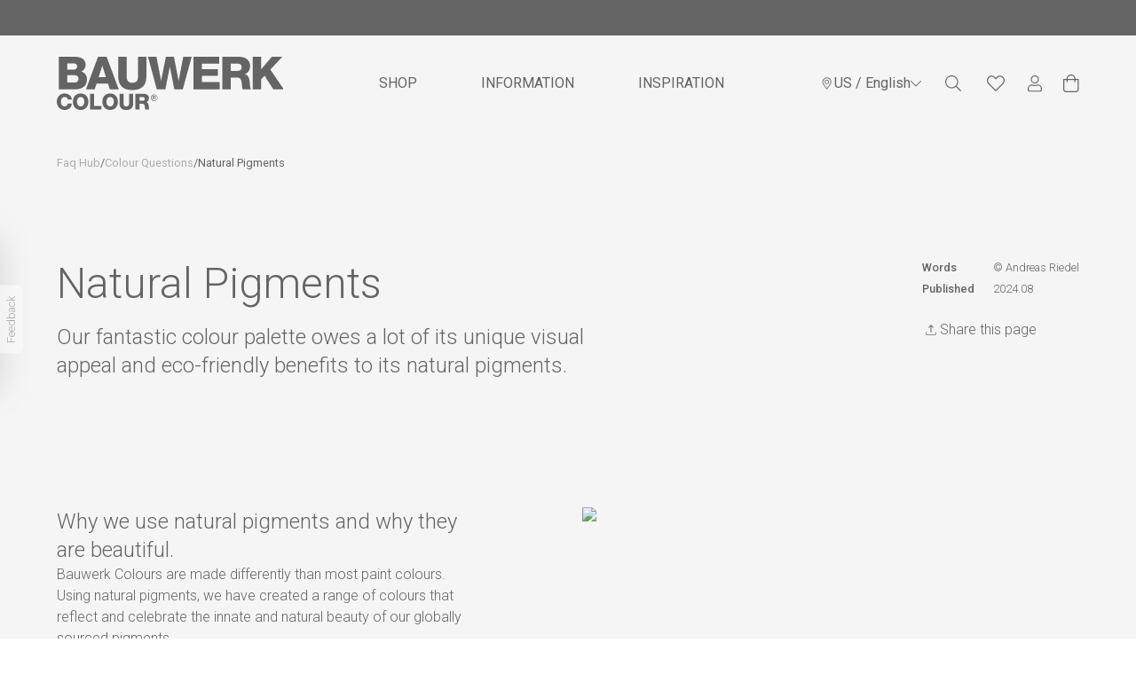

--- FILE ---
content_type: text/html; charset=utf-8
request_url: https://www.bauwerkcolour.com/en-us/limewash-paint-colour-questions-natural-pigments
body_size: 39725
content:
<!DOCTYPE html><html lang="en-us"><head><meta charSet="utf-8" data-next-head=""/><meta name="viewport" content="width=device-width, initial-scale=1, maximum-scale=1.0" data-next-head=""/><link rel="manifest" href="/site.webmanifest" data-next-head=""/><title data-next-head="">Natural Pigments</title><meta name="description" content="Our fantastic limewash colour palette owes a lot of its unique visual appeal and eco-friendly benefits to its natural pigments." data-next-head=""/><meta property="og:type" content="website" data-next-head=""/><meta property="og:title" content="Natural Pigments" data-next-head=""/><meta property="og:description" content="Our fantastic limewash colour palette owes a lot of its unique visual appeal and eco-friendly benefits to its natural pigments." data-next-head=""/><meta property="og:site_name" content="Bauwerk Colour" data-next-head=""/><meta property="og:url" content="https://www.bauwerkcolour.com/en-us/limewash-paint-colour-questions-natural-pigments" data-next-head=""/><meta property="og:image" content="https://images.prismic.io/bauwerk/8fc5b93e-10c6-4865-8f94-b7b2a0f81474_Raw+Materials.jpg?auto=format%2Ccompress&amp;rect=0%2C274%2C2500%2C1875&amp;w=800&amp;h=600" data-next-head=""/><meta property="og:image:width" content="800" data-next-head=""/><meta property="og:image:height" content="600" data-next-head=""/><meta property="og:image:alt" content="Natural Pigments" data-next-head=""/><meta name="robots" content="index,follow" data-next-head=""/><meta name="googlebot" content="index,follow" data-next-head=""/><link rel="canonical" href="https://www.bauwerkcolour.com/en-us/limewash-paint-colour-questions-natural-pigments" data-next-head=""/><link rel="alternate" hrefLang="x-default" href="https://www.bauwerkcolour.com/limewash-paint-colour-questions-natural-pigments" data-next-head=""/><link rel="alternate" hrefLang="en-au" href="https://www.bauwerkcolour.com/limewash-paint-colour-questions-natural-pigments" data-next-head=""/><link rel="alternate" hrefLang="en-us" href="https://www.bauwerkcolour.com/en-us/limewash-paint-colour-questions-natural-pigments" data-next-head=""/><link rel="alternate" hrefLang="es-us" href="https://www.bauwerkcolour.com/es-us/limewash-paint-colour-questions-natural-pigments" data-next-head=""/><link rel="alternate" hrefLang="en-gb" href="https://www.bauwerkcolour.com/en-gb/limewash-paint-colour-questions-natural-pigments" data-next-head=""/><link rel="alternate" hrefLang="en-eu" href="https://www.bauwerkcolour.com/en-eu/limewash-paint-colour-questions-natural-pigments" data-next-head=""/><link rel="alternate" hrefLang="de-eu" href="https://www.bauwerkcolour.com/de-eu/limewash-paint-colour-questions-natural-pigments" data-next-head=""/><link rel="alternate" hrefLang="es-eu" href="https://www.bauwerkcolour.com/es-eu/limewash-paint-colour-questions-natural-pigments" data-next-head=""/><link rel="preconnect" href="https://cdn.shopify.com" crossorigin="anonymous"/><link rel="preload" href="/_next/static/media/47cbc4e2adbc5db9-s.p.woff2" as="font" type="font/woff2" crossorigin="anonymous" data-next-font="size-adjust"/><link rel="preload" href="/_next/static/css/fd30ee0067b7233e.css" as="style"/><link rel="preload" href="/_next/static/css/4c39e56ba31f1bf6.css" as="style"/><link rel="preload" href="/_next/static/css/9d0c209e2468cfe5.css" as="style"/><link rel="stylesheet" href="/_next/static/css/fd30ee0067b7233e.css" data-n-g=""/><link rel="stylesheet" href="/_next/static/css/4c39e56ba31f1bf6.css" data-n-p=""/><link rel="stylesheet" href="/_next/static/css/9d0c209e2468cfe5.css"/><noscript data-n-css=""></noscript><script defer="" noModule="" src="/_next/static/chunks/polyfills-42372ed130431b0a.js"></script><script defer="" src="/_next/static/chunks/691.c4fc929594d5c99f.js"></script><script defer="" src="/_next/static/chunks/9923.88d1da89e9ab6092.js"></script><script defer="" src="/_next/static/chunks/4065.b27ae08c4a963b23.js"></script><script defer="" src="/_next/static/chunks/5349.50538f3352060c34.js"></script><script defer="" src="/_next/static/chunks/4618.7819f2d6162d2a56.js"></script><script defer="" src="/_next/static/chunks/6519.b2a586db8dfc8dcd.js"></script><script defer="" src="/_next/static/chunks/5462.c4789b142caad3e7.js"></script><script src="/_next/static/chunks/webpack-e1d1518fdb6565c7.js" defer=""></script><script src="/_next/static/chunks/framework-b46d745f4c086896.js" defer=""></script><script src="/_next/static/chunks/main-768ceb7d06d1374a.js" defer=""></script><script src="/_next/static/chunks/pages/_app-c7e3195e3f619539.js" defer=""></script><script src="/_next/static/chunks/8341-fe8a3b6b724e6e9e.js" defer=""></script><script src="/_next/static/chunks/9442-0806a3607f97caea.js" defer=""></script><script src="/_next/static/chunks/1247-8890a41b1c7e9559.js" defer=""></script><script src="/_next/static/chunks/7287-bba5478871606ec9.js" defer=""></script><script src="/_next/static/chunks/1609-fa4caa47af3a401f.js" defer=""></script><script src="/_next/static/chunks/6348-688777472fbf3321.js" defer=""></script><script src="/_next/static/chunks/6267-0143f3d7daa5ceac.js" defer=""></script><script src="/_next/static/chunks/8123-ce98b3b2527924d5.js" defer=""></script><script src="/_next/static/chunks/4728-0d041af492f6fae5.js" defer=""></script><script src="/_next/static/chunks/pages/%5B...pages%5D-f1cdf8052be7e43b.js" defer=""></script><script src="/_next/static/dFcf8rZ1b8RnD9dqTRMEY/_buildManifest.js" defer=""></script><script src="/_next/static/dFcf8rZ1b8RnD9dqTRMEY/_ssgManifest.js" defer=""></script><style id="__jsx-5073597e2374b039">.feedbackContent.jsx-5073597e2374b039{width:300px;height:100%;box-shadow:rgba(0,0,0,.13)0px -5px 40px 0px}.emoji.jsx-5073597e2374b039{font-size:2rem;cursor:pointer;transition:transform.2s;transform:scale(.9);color:#000}.emoji.selected.jsx-5073597e2374b039{transform:scale(1.2);color:#ff6347}</style><style id="__jsx-3499789300">.alertBox.jsx-3499789300{background:#646464;color:#FFFFFF}</style><style id="__jsx-2998203790">.circle.jsx-2998203790{background-color:#646464}</style><style id="__jsx-516963321">.mega-nav-transition.jsx-516963321{visibility:hidden;transition:all.3s ease-in-out;opacity:0}.mega-nav-transition-show.jsx-516963321{visibility:visible;opacity:100}.navBar.jsx-516963321{transition-property:background-color;transition-timing-function:cubic-bezier(0,0,.2,1);transition-duration:350ms;background:#F5F5F5}@media(min-width:1024px){.navItem.jsx-516963321{display:flex;justify-content:center}.navItem.jsx-516963321:first-child>span.jsx-516963321{margin-right:auto}.navItem.jsx-516963321:last-child>span.jsx-516963321{margin-left:auto}}</style><style id="__jsx-cc49299f3ec9ca8c">.stepDescription .wysiwyg ul li,.stepDescription .wysiwyg ol li{list-style-position:outside;list-style-type:;margin-left:24px;padding-bottom:24px}.stepDescription .wysiwyg ul li:last-child,.stepDescription .wysiwyg ol li:last-child{padding-bottom:0px}.optionalSection .wysiwyg ul li{list-style-position:outside;list-style-type:;margin-left:24px;padding-bottom:24px}.optionalSection .wysiwyg ul li:last-child{padding-bottom:0px}</style><style id="__jsx-d758fb925a36d8fd">.faqs .accordion__button{position:relative;display:flex;align-items:center;width:100%;border-top:0;border-right:0;border-left:0;text-align:left;padding:1.5rem 1.25rem 1.5rem 0;transition:color.2s linear;cursor:pointer;text-transform:capitalize;color:rgb(0,0,0)}.faqs .accordion__button:focus{outline:none}.faqs .accordion__button:after,.faqs .accordion__button:before{content:"";position:absolute;right:0px;top:50%;width:16px;height:1px;margin-top:-2px;background-color:#afb1b4}.faqs .accordion__button:before{-webkit-transform:rotate(-90deg);transform:rotate(-90deg);transition:-webkit-transform.35s cubic-bezier(.65,.05,.36,1);transition:transform.35s cubic-bezier(.65,.05,.36,1),-webkit-transform.35s cubic-bezier(.65,.05,.36,1)}.faqs .accordion__button[aria-expanded="true"]:before{-webkit-transform:rotate(0deg);transform:rotate(0deg)}</style><style id="__jsx-14d8c16430a7a392">.content h2{font-size:1.5rem;line-height:2.1rem;--tw-text-opacity:1;color:rgb(100 100 100/var(--tw-text-opacity));margin-bottom:1rem;font-weight:400}.content h3{font-size:1.375rem;line-height:1.925rem;--tw-text-opacity:1;color:rgb(100 100 100/var(--tw-text-opacity));margin-bottom:1rem;font-weight:400}.content h4{font-size:1.25rem;line-height:1.75rem;--tw-text-opacity:1;color:rgb(100 100 100/var(--tw-text-opacity));margin-bottom:1rem;font-weight:400}.content p{margin-bottom:10px;min-height:26px}}
      </style><style id="__jsx-710933904">.footerBrushContainer.jsx-710933904{background-color:#fff}</style><style id="__jsx-d64c07770a50d7c1">.shopify-pc__banner__dialog:nth-child(2){display:none!important}</style></head><body class="loading"><noscript><iframe src="https://www.googletagmanager.com/ns.html?id=GTM-MMWL482" height="0" width="0" style="display:none;visibility:hidden"></iframe></noscript><div id="__next"><div class="__className_6a21cc"><script>!function(){try{var d=document.documentElement,n='data-theme',s='setAttribute';var e=localStorage.getItem('theme');if('system'===e||(!e&&true)){var t='(prefers-color-scheme: dark)',m=window.matchMedia(t);if(m.media!==t||m.matches){d.style.colorScheme = 'dark';d[s](n,'dark')}else{d.style.colorScheme = 'light';d[s](n,'light')}}else if(e){d[s](n,e|| '')}if(e==='light'||e==='dark')d.style.colorScheme=e}catch(e){}}()</script><div class="Layout_root__7vH_G"><div class="jsx-5073597e2374b039 fixed left-0 top-1/2 z-[9999] flex -translate-y-1/2 transform transition-all duration-300 -translate-x-[300px]"><div class="jsx-5073597e2374b039 feedbackContent flex flex-col gap-y-4 rounded-r-lg bg-white p-5"><h2 class="jsx-5073597e2374b039">How would you rate your experience?</h2><div class="jsx-5073597e2374b039 flex justify-between"><span title="Hate" class="jsx-5073597e2374b039 emoji">😡</span><span title="Dislike" class="jsx-5073597e2374b039 emoji">😟</span><span title="Neutral" class="jsx-5073597e2374b039 emoji">😐</span><span title="Like" class="jsx-5073597e2374b039 emoji">😊</span><span title="Love" class="jsx-5073597e2374b039 emoji">😍</span></div><div style="font-size:0.8rem" class="jsx-5073597e2374b039 flex justify-between"><span class="jsx-5073597e2374b039">Hate</span><span class="jsx-5073597e2374b039">Love</span></div><button data-variant="slim" class="Button_root__3fIL8 Button_slim__eaYER w-1/4 self-end" disabled="">Next</button></div><button class="jsx-5073597e2374b039 body-2 absolute -right-[26px] top-1/2 flex -translate-y-1/2 rotate-180 flex-col rounded-tl-lg rounded-bl-lg bg-brand-white px-[3px] py-3 text-dark-grey transition-all duration-300 hover:opacity-100 opacity-50"><span style="writing-mode:vertical-rl" class="jsx-5073597e2374b039">Feedback</span></button></div><div class="jsx-3499789300 alertBox h-10 p-2 text-13"><div class="jsx-3499789300 flex w-5 cursor-pointer items-center hidden"><svg viewBox="0 0 24 24" width="24" height="24" stroke="currentColor" stroke-width="1.5" stroke-linecap="round" stroke-linejoin="round" fill="none" shape-rendering="geometricPrecision" xmlns="http://www.w3.org/2000/svg"><path d="M7.05033 6.34315C6.85507 6.14789 6.53849 6.14789 6.34322 6.34315C6.14796 6.53841 6.14796 6.85499 6.34322 7.05025L11.293 12L6.34322 16.9497C6.14796 17.145 6.14796 17.4616 6.34322 17.6569C6.53849 17.8521 6.85507 17.8521 7.05033 17.6569L12.0001 12.7071L16.9498 17.6569C17.1451 17.8521 17.4617 17.8521 17.6569 17.6569C17.8522 17.4616 17.8522 17.145 17.6569 16.9497L12.7072 12L17.6569 7.05025C17.8522 6.85499 17.8522 6.53841 17.6569 6.34315C17.4617 6.14789 17.1451 6.14789 16.9498 6.34315L12.0001 11.2929L7.05033 6.34315Z" fill="#646464"></path></svg></div></div><div class="Navbar_root__hZkrK"><div class="jsx-516963321 navBar"><div class="relative wrapper"><div class="jsx-516963321 flex justify-between"><button aria-label="Mobile Menu" type="button" class="jsx-516963321 flex items-center py-4 pr-5 focus:outline-none lg:hidden"><div class=""><svg width="18" height="16" fill="#646464" xmlns="http://www.w3.org/2000/svg"><path d="M17.759 2.346H.24A.241.241 0 0 1 0 2.106V1.14A.241.241 0 0 1 .241.9H17.76a.241.241 0 0 1 .241.241v.964a.241.241 0 0 1-.241.241Zm0 6.429H.24A.241.241 0 0 1 0 8.534V7.57a.241.241 0 0 1 .241-.241H17.76a.241.241 0 0 1 .241.24v.965a.241.241 0 0 1-.241.241Zm0 6.429H.24A.241.241 0 0 1 0 14.962v-.964a.241.241 0 0 1 .241-.24H17.76a.24.24 0 0 1 .241.24v.965a.241.241 0 0 1-.241.24Z" fill="#646464"></path></svg></div></button><div class="jsx-516963321 navItem transition-all duration-500 lg:my-auto py-4 sm:py-6"><a href="/en-us"><div aria-label="Logo" class="jsx-516963321 border-0 "><div class="jsx-516963321 visible transition-all duration-500 h-6 w-25.5 sm:h-12 sm:w-51 lg:h-13 lg:w-55.25 xl:h-15 xl:w-63.75"><svg width="100%" height="100%" viewBox="0 0 102 24" fill="#646464" xmlns="http://www.w3.org/2000/svg"><g clip-path="url(#clip0_2380_253)"><path d="M0.891602 0.00181637H7.71849C10.2336 -0.0398632 12.9922 0.619292 12.9922 3.68969C12.9922 5.008 12.2156 6.07932 11.0714 6.65666C12.6246 7.1105 13.585 8.46277 13.585 10.1377C13.585 13.6403 11.0301 14.7116 7.90229 14.7116H0.891602V0.00181637ZM4.69334 5.79065H7.63731C8.29135 5.79065 9.19047 5.44023 9.19047 4.38898C9.19047 3.33773 8.4338 2.96724 7.63731 2.96724H4.69334V5.79065ZM4.69334 11.6412H7.7384C8.94387 11.6412 9.78325 11.209 9.78325 9.99257C9.78325 8.69433 8.88413 8.26209 7.7384 8.26209H4.69334V11.6412Z" fill="#646464"></path><path d="M18.5938 0.00183105H22.4614L27.9189 14.7116H23.9487L23.0496 12.075H17.9597L17.0407 14.7116H13.1348L18.5938 0.00183105ZM18.8389 9.23463H22.1551L20.536 4.08026H20.4947L18.8389 9.23463Z" fill="#646464"></path><path d="M40.4037 8.63255C40.4037 12.8962 38.4615 15.0188 34.0471 15.0188C29.6327 15.0188 27.6904 12.8962 27.6904 8.63255V0.000244141H31.4983V8.85793C31.4983 10.7536 32.1937 11.7215 34.0532 11.7215C35.9127 11.7215 36.6081 10.7536 36.6081 8.85793V0.000244141H40.4099L40.4037 8.63255Z" fill="#646464"></path><path d="M56.7714 14.7101H52.9742L50.9708 4.57419H50.9294L48.9259 14.7101H45.0629L41.1172 0.000244141H44.9189L46.9837 10.7536H47.025L49.1695 0.000244141H52.746L54.8904 10.7536H54.9333L56.9981 0.000244141H60.7998L56.7714 14.7101Z" fill="#646464"></path><path d="M61.5996 0.00183105H73.23V3.07068H65.4013V5.64556H72.556V8.61716H65.4013V11.4143H73.4352V14.7101H61.5996V0.00183105Z" fill="#646464"></path><path d="M74.5781 0.00183105H82.0192C84.5941 0.00183105 87.129 1.17658 87.129 4.142C87.129 5.72892 86.3724 7.22938 84.8315 7.82988V7.87155C86.3846 8.24204 86.835 9.99413 86.9575 11.3943C86.9989 12.0117 87.0601 14.1729 87.5702 14.7116H83.8175C83.4897 14.2177 83.4284 12.7759 83.3886 12.3637C83.286 10.8802 83.0409 9.35658 81.2626 9.35658H78.3799V14.7132H74.5781V0.00183105ZM78.3814 6.38807H81.5704C82.7146 6.38807 83.3288 5.7706 83.3288 4.6576C83.3288 3.5446 82.4696 3.07068 81.4081 3.07068H78.3829V6.38807H78.3814Z" fill="#646464"></path><path d="M88.3145 0.00183105H92.1162V5.6471L96.9197 0.00183105H101.642L96.2457 5.79066L102.316 14.7116H97.5936L93.6694 8.53688L92.1162 10.1794V14.7116H88.3145V0.00183105Z" fill="#646464"></path><path d="M4.92908 19.2531C4.82952 18.5322 4.2735 18.1509 3.49845 18.1509C2.30677 18.1509 1.84879 19.213 1.84879 20.2735C1.84879 21.334 2.30831 22.3961 3.49845 22.3961C4.36234 22.3961 4.86015 21.8959 4.92908 21.0747H6.77634C6.67678 22.9178 5.33499 23.9984 3.53675 23.9984C1.39234 23.9984 0 22.3467 0 20.2735C0 18.2003 1.3908 16.5486 3.53675 16.5486C5.06847 16.5486 6.72579 17.5304 6.77634 19.2516H4.92908V19.2531Z" fill="#646464"></path><path d="M10.742 16.5502C12.9768 16.5502 14.239 18.2019 14.239 20.2751C14.239 22.3483 12.9768 24 10.742 24C8.50726 24 7.24512 22.356 7.24512 20.2751C7.24512 18.1942 8.50572 16.5502 10.742 16.5502ZM10.742 22.3977C11.9337 22.3977 12.3917 21.3356 12.3917 20.2751C12.3917 19.2146 11.9322 18.1525 10.742 18.1525C9.55189 18.1525 9.09237 19.2146 9.09237 20.2751C9.09237 21.3356 9.54883 22.3977 10.742 22.3977Z" fill="#646464"></path><path d="M14.9937 16.7H16.841V22.2464H20.1495V23.8488H14.9922V16.7H14.9937Z" fill="#646464"></path><path d="M24.0467 16.5502C26.2815 16.5502 27.5436 18.2019 27.5436 20.2751C27.5436 22.3483 26.2815 24 24.0467 24C21.8119 24 20.5498 22.3483 20.5498 20.2751C20.5498 18.2019 21.8104 16.5502 24.0467 16.5502ZM24.0467 22.3977C25.2384 22.3977 25.6964 21.3356 25.6964 20.2751C25.6964 19.2146 25.2369 18.1525 24.0467 18.1525C22.8566 18.1525 22.3971 19.2146 22.3971 20.2751C22.3971 21.3356 22.8535 22.3977 24.0467 22.3977Z" fill="#646464"></path><path d="M34.429 20.8957C34.429 22.9689 33.4854 24.0001 31.3395 24.0001C29.1935 24.0001 28.25 22.9689 28.25 20.8957V16.7H30.0973V21.0053C30.0973 21.9315 30.4358 22.3946 31.3395 22.3946C32.2432 22.3946 32.5817 21.9238 32.5817 21.0053V16.7H34.429V20.8957Z" fill="#646464"></path><path d="M35.4131 16.7H39.0295C40.2809 16.7 41.5139 17.2711 41.5139 18.7067C41.5139 19.4786 41.1463 20.2088 40.4019 20.499V20.519C41.157 20.6996 41.3761 21.5502 41.4358 22.231C41.4557 22.5397 41.4848 23.5833 41.7345 23.8426H39.9056C39.7525 23.6018 39.7172 22.9009 39.6973 22.7018C39.6483 21.9809 39.5288 21.2399 38.6634 21.2399H37.2619V23.8426H35.4131V16.7ZM37.2603 19.8043H38.8104C39.3665 19.8043 39.6651 19.5033 39.6651 18.963C39.6651 18.4227 39.2485 18.1912 38.7308 18.1912H37.2603V19.8028V19.8043Z" fill="#646464"></path><path d="M43.9049 17.0194C44.1988 17.0219 44.4854 17.112 44.7286 17.2786C44.9717 17.4451 45.1604 17.6805 45.2709 17.955C45.3813 18.2296 45.4086 18.531 45.3492 18.8211C45.2898 19.1113 45.1465 19.3772 44.9372 19.5853C44.728 19.7933 44.4622 19.9343 44.1736 19.9902C43.8849 20.0462 43.5862 20.0147 43.3153 19.8997C43.0444 19.7847 42.8134 19.5914 42.6514 19.3442C42.4894 19.0969 42.4038 18.8069 42.4053 18.5106C42.4053 18.3131 42.4442 18.1175 42.5198 17.9353C42.5954 17.7531 42.7062 17.5878 42.8457 17.449C42.9852 17.3103 43.1507 17.2009 43.3325 17.1271C43.5143 17.0534 43.7089 17.0168 43.9049 17.0194ZM43.9049 19.7981C44.157 19.8067 44.406 19.7393 44.6199 19.6045C44.8339 19.4697 45.0031 19.2737 45.1059 19.0415C45.2087 18.8093 45.2405 18.5514 45.1971 18.3009C45.1537 18.0504 45.0372 17.8187 44.8625 17.6353C44.6877 17.4519 44.4626 17.3252 44.216 17.2714C43.9694 17.2176 43.7125 17.2391 43.4781 17.3333C43.2437 17.4274 43.0426 17.5899 42.9003 17.7999C42.758 18.0099 42.6811 18.2579 42.6795 18.5122C42.6731 18.6783 42.7 18.8441 42.7588 18.9995C42.8175 19.1549 42.9067 19.2967 43.0211 19.4165C43.1356 19.5363 43.2728 19.6316 43.4247 19.6966C43.5765 19.7616 43.7399 19.7951 43.9049 19.795V19.7981ZM43.3243 17.6369H43.9968C44.4103 17.6369 44.6094 17.8005 44.6094 18.1371C44.6094 18.4736 44.4103 18.5863 44.1499 18.6141L44.6462 19.3859H44.3644L43.8911 18.6326H43.5985V19.3859H43.3289V17.64L43.3243 17.6369ZM43.5939 18.4087H43.8757C44.1147 18.4087 44.3353 18.3964 44.3353 18.1201C44.3353 17.887 44.1361 17.8515 43.9539 17.8515H43.5985V18.4087H43.5939Z" fill="#646464"></path></g><defs><clipPath id="clip0_2380_253"><rect width="102.4" height="24" fill="#646464"></rect></clipPath></defs></svg></div></div></a></div><div class="jsx-516963321 navItem hidden flex-1 align-middle lg:mx-auto lg:block"><ul class="label-large flex h-full text-ui-dark-grey"><li class="relative transition-[padding] duration-500 px-6 xl:px-9"><div class="mt-0.5 cursor-pointer transition-[padding] duration-500 hover:border-b-2 hover:border-ui-dark-grey xl:py-9.5 py-8.5"><div class="cursor-pointer">SHOP</div></div></li><li class="relative transition-[padding] duration-500 px-6 xl:px-9"><div class="mt-0.5 cursor-pointer transition-[padding] duration-500 hover:border-b-2 hover:border-ui-dark-grey xl:py-9.5 py-8.5"><div class="cursor-pointer">INFORMATION</div></div></li><li class="relative transition-[padding] duration-500 px-6 xl:px-9"><div class="mt-0.5 cursor-pointer transition-[padding] duration-500 hover:border-b-2 hover:border-ui-dark-grey xl:py-9.5 py-8.5"><a href="/en-us/the-alchemist">INSPIRATION</a></div></li></ul></div><div class="jsx-516963321 navItem m-auto mr-0 align-middle"><nav class="jsx-2998203790 UserNav_root__B5gk9"><ul class="jsx-2998203790 UserNav_list__MtHqv"><li class="jsx-2998203790 hidden lg:block"><button class="flex items-center justify-center gap-2 text-brand-dark-grey label-large" aria-label="Language selector"><svg width="16" height="16" viewBox="0 0 16 16" fill="#646464" xmlns="http://www.w3.org/2000/svg"><path d="M7.66699 3.83337C6.28848 3.83337 5.16699 4.95486 5.16699 6.33337C5.16699 7.71189 6.28848 8.83337 7.66699 8.83337C9.04551 8.83337 10.167 7.71189 10.167 6.33337C10.167 4.95486 9.04551 3.83337 7.66699 3.83337ZM7.66699 8.00004C6.74798 8.00004 6.00033 7.25238 6.00033 6.33337C6.00033 5.41436 6.74798 4.66671 7.66699 4.66671C8.586 4.66671 9.33366 5.41436 9.33366 6.33337C9.33366 7.25238 8.586 8.00004 7.66699 8.00004ZM7.66699 1.33337C4.90556 1.33337 2.66699 3.57194 2.66699 6.33337C2.66699 8.34934 3.36934 8.91231 7.15314 14.3977C7.40142 14.7563 7.93254 14.7564 8.18087 14.3977C11.9646 8.91231 12.667 8.34934 12.667 6.33337C12.667 3.57194 10.4284 1.33337 7.66699 1.33337ZM7.66699 13.6753C4.03952 8.42942 3.50033 8.01291 3.50033 6.33337C3.50033 5.22041 3.93374 4.17408 4.72072 3.3871C5.5077 2.60012 6.55402 2.16671 7.66699 2.16671C8.77996 2.16671 9.82629 2.60012 10.6133 3.3871C11.4002 4.17408 11.8337 5.22041 11.8337 6.33337C11.8337 8.0128 11.2948 8.42895 7.66699 13.6753Z" fill="#646464"></path></svg>US<!-- --> <!-- -->/ English<svg width="12" height="7" fill="#646464" xmlns="http://www.w3.org/2000/svg"><path d="m11.905.286-.19-.191a.323.323 0 0 0-.458 0L6.002 5.353.743.095a.323.323 0 0 0-.457 0l-.191.19a.323.323 0 0 0 0 .458L5.77 6.421c.127.127.331.127.457 0L11.903.743a.32.32 0 0 0 .002-.457Z" fill="#646464"></path></svg></button></li><li class="jsx-2998203790 UserNav_item__EoiHa"><button aria-label="Search" type="button" class="jsx-2998203790"><svg width="24" height="24" viewBox="0 0 24 24" fill="#646464" xmlns="http://www.w3.org/2000/svg"><path d="M20.8761 19.9304L16.3411 15.3955C16.2603 15.3146 16.1548 15.2724 16.0423 15.2724H15.6802C16.886 13.9682 17.6243 12.2281 17.6243 10.3121C17.6243 6.27289 14.3514 3 10.3121 3C6.27289 3 3 6.27289 3 10.3121C3 14.3514 6.27289 17.6243 10.3121 17.6243C12.2281 17.6243 13.9682 16.886 15.2724 15.6838V16.0423C15.2724 16.1548 15.3181 16.2603 15.3955 16.3411L19.9304 20.8761C20.0956 21.0413 20.3628 21.0413 20.528 20.8761L20.8761 20.528C21.0413 20.3628 21.0413 20.0956 20.8761 19.9304ZM10.3121 16.4993C6.89161 16.4993 4.12495 13.7327 4.12495 10.3121C4.12495 6.89161 6.89161 4.12495 10.3121 4.12495C13.7327 4.12495 16.4993 6.89161 16.4993 10.3121C16.4993 13.7327 13.7327 16.4993 10.3121 16.4993Z" fill="#646464"></path></svg></button></li><li class="jsx-2998203790 UserNav_item__EoiHa"><button aria-label="Favourites" type="button" class="jsx-2998203790 relative"><svg width="24" height="24" viewBox="0 0 24 24" fill="none" xmlns="http://www.w3.org/2000/svg"><path d="M20.0592 4.44914C17.9303 2.63663 14.7467 2.93741 12.7701 4.97649L12.0006 5.77337L11.231 4.9804C9.63727 3.33195 6.4224 2.33975 3.9419 4.44914C1.48876 6.54291 1.35985 10.3008 3.55518 12.5664L11.1138 20.3712C11.356 20.6212 11.6764 20.7501 11.9967 20.7501C12.317 20.7501 12.6373 20.6251 12.8795 20.3712L20.4382 12.5664C22.6413 10.3008 22.5124 6.54291 20.0592 4.44914ZM19.5475 11.6992L12.0162 19.504L4.45363 11.6992C2.95361 10.1523 2.64111 7.20307 4.75441 5.40228C6.89506 3.57414 9.41071 4.89837 10.3326 5.8515L12.0006 7.57417L13.6686 5.8515C14.5748 4.91399 17.1139 3.58585 19.2467 5.40228C21.3561 7.19917 21.0475 10.1484 19.5475 11.6992Z" fill="#646464"></path></svg></button></li><li class="jsx-2998203790 UserNav_item__EoiHa"><a aria-label="My Account" href="/en-us/me/login"><svg width="16" height="19" fill="#646464" xmlns="http://www.w3.org/2000/svg"><path d="M11.2 10.286c-1.025 0-1.518.571-3.2.571-1.682 0-2.171-.571-3.2-.571-2.65 0-4.8 2.15-4.8 4.8v1.485c0 .947.768 1.715 1.714 1.715h12.572c.946 0 1.714-.768 1.714-1.715v-1.485c0-2.65-2.15-4.8-4.8-4.8Zm3.657 6.285a.573.573 0 0 1-.571.572H1.714a.573.573 0 0 1-.571-.572v-1.485A3.66 3.66 0 0 1 4.8 11.429c.7 0 1.396.571 3.2.571 1.8 0 2.5-.571 3.2-.571a3.66 3.66 0 0 1 3.657 3.657v1.485ZM8 9.143A4.571 4.571 0 1 0 8 0a4.571 4.571 0 0 0 0 9.142Zm0-8c1.89 0 3.429 1.54 3.429 3.428C11.429 6.461 9.889 8 8 8a3.434 3.434 0 0 1-3.429-3.429c0-1.889 1.54-3.428 3.429-3.428Z" fill="#646464"></path></svg></a></li><li class="jsx-2998203790 UserNav_item__EoiHa"><button aria-label="View Cart" class="jsx-2998203790 relative focus:outline-none"><svg width="18" height="20" fill="#646464" xmlns="http://www.w3.org/2000/svg"><path d="M13.75 5c0-2.757-2.243-5-5-5s-5 2.243-5 5H0v11.875C0 18.601 1.4 20 3.125 20h11.25c1.726 0 3.125-1.4 3.125-3.125V5h-3.75Zm-5-3.75A3.754 3.754 0 0 1 12.5 5H5a3.754 3.754 0 0 1 3.75-3.75Zm7.5 15.625a1.877 1.877 0 0 1-1.875 1.875H3.125a1.877 1.877 0 0 1-1.875-1.875V6.25h2.5v1.875a.625.625 0 1 0 1.25 0V6.25h7.5v1.875a.625.625 0 1 0 1.25 0V6.25h2.5v10.625Z" fill="#646464"></path></svg></button></li></ul></nav></div></div></div></div><div class="jsx-516963321 mega-nav-transition absolute z-50 w-full "><div class="jsx-516963321 h-screen bg-brand-dark-grey bg-opacity-25"><div class="jsx-516963321"></div></div></div></div><main class="fit"><div class="bg-brand-light-grey"><div class="py-2 md:pt-6 md:pb-4 wrapper"><div class="label flex w-full gap-3 overflow-x-scroll text-dark-grey scrollbar-hide lg:overflow-x-hidden"><a href="/en-us/information--help"><span class="whitespace-nowrap capitalize opacity-50">faq hub</span></a><span class="text-doveGrey linkDivider">/</span><a href="/en-us/limewash-paint-colour-questions"><span class="whitespace-nowrap capitalize opacity-50">colour questions</span></a><span class="text-doveGrey linkDivider">/</span><span class="text-charcoal body-small currentLink whitespace-nowrap capitalize">Natural Pigments</span></div></div><div class="wrapper pt-10 pb-24 lg:pt-20"><div class="flex flex-col gap-y-2 lg:flex-row lg:justify-between"><div class="w-full pb-4 text-brand-dark-grey lg:w-160 lg:pb-20"><h1 class="pb-4 text-mobileh1 lg:text-h1">Natural Pigments</h1><p class="text-mobileh4 lg:text-h4">Our fantastic colour palette owes a lot of its unique visual appeal and eco-friendly benefits to its natural pigments.</p></div><div><div class="space-y-1"><div class="body-2 flex"><div class="body-2-bold w-20">Words</div><div>© Andreas Riedel</div></div><div class="body-2 flex"><div class="body-2-bold w-20">Published</div><div>2024.08</div></div></div><button class="mt-6"><div class="flex items-center gap-x-1 "><svg width="20" height="20" viewBox="0 0 20 20" fill="none" xmlns="http://www.w3.org/2000/svg"><mask id="mask0_10549_11176" style="mask-type:alpha" maskUnits="userSpaceOnUse" x="0" y="0" width="20" height="20"><rect width="20" height="20" fill="#D9D9D9"></rect></mask><g mask="url(#mask0_10549_11176)"><path d="M9.58464 12.9809V5.77252L7.64234 7.71481L7.05255 7.11544L10.0013 4.16669L12.9501 7.11544L12.3603 7.71481L10.418 5.77252V12.9809H9.58464ZM5.51422 15.8334C5.13061 15.8334 4.81033 15.7049 4.55339 15.4479C4.29644 15.191 4.16797 14.8707 4.16797 14.4871V12.4679H5.0013V14.4871C5.0013 14.6154 5.05471 14.733 5.16151 14.8398C5.26832 14.9466 5.38589 15 5.51422 15H14.4884C14.6167 15 14.7343 14.9466 14.8411 14.8398C14.9479 14.733 15.0013 14.6154 15.0013 14.4871V12.4679H15.8346V14.4871C15.8346 14.8707 15.7062 15.191 15.4492 15.4479C15.1923 15.7049 14.872 15.8334 14.4884 15.8334H5.51422Z" fill="#646464"></path></g></svg><div>Share this page</div></div></button></div></div><div class="jsx-cc49299f3ec9ca8c grid w-full grid-cols-4 gap-x-6 gap-y-8 bg-brand-light-grey  py-10 lg:grid-cols-12 lg:gap-y-0 lg:gap-x-8 lg:py-16"><div class="jsx-cc49299f3ec9ca8c col-span-4 lg:col-span-5 order-2 lg:order-1 "><div class="jsx-cc49299f3ec9ca8c flex h-full flex-col justify-between"><div class="jsx-cc49299f3ec9ca8c mt-auto flex flex-col gap-6"><div class="wysiwyg"><h4>Why we use natural pigments and why they are beautiful.</h4></div><div class="jsx-cc49299f3ec9ca8c stepDescription"><div class="wysiwyg"><p>Bauwerk Colours are made differently than most paint colours. Using natural pigments, we have created a range of colours that reflect and celebrate the innate and natural beauty of our globally sourced pigments.</p><p><br/>We do not use tinting machines or industrial processes to create our colours. Instead, we draw on our years of experience and eye for colour creation, selecting each pigment and creating unique colours that are developed with an understanding of how each colour will look on the wall. We are particularly inspired by colours found in nature, as we believe that everything we need to know about colour can be found there. </p><p></p><p><br/>Our perception of colour is due to light refraction. Unlike other paints, our colours refract light uniquely due to the crystalline nature of our base mineral, limestone. Limestone retains and refracts colour through millions of light crystals. Natural pigments also refract light differently compared to industrial processes, thanks to the irregular composition of earth pigments. This irregularity causes light to interact with the pigment in distinct ways. Because of this, our limewash paint glows and looks like no other paint. Many of the colours in our range appear more luminous, and the underlying colour can  pop more than what you see in a small swatch.</p></div></div></div></div></div><div class="jsx-cc49299f3ec9ca8c col-span-4  lg:col-span-6 order-1 lg:order-2 lg:col-start-7"><div class="jsx-cc49299f3ec9ca8c relative aspect-square w-full"><img alt="Limewash Paint Pigment gif" loading="lazy" decoding="async" data-nimg="fill" style="position:absolute;height:100%;width:100%;left:0;top:0;right:0;bottom:0;object-fit:cover;color:transparent;background-size:cover;background-position:50% 50%;background-repeat:no-repeat;background-image:url(&quot;data:image/svg+xml;charset=utf-8,%3Csvg xmlns=&#x27;http://www.w3.org/2000/svg&#x27; %3E%3Cfilter id=&#x27;b&#x27; color-interpolation-filters=&#x27;sRGB&#x27;%3E%3CfeGaussianBlur stdDeviation=&#x27;20&#x27;/%3E%3CfeColorMatrix values=&#x27;1 0 0 0 0 0 1 0 0 0 0 0 1 0 0 0 0 0 100 -1&#x27; result=&#x27;s&#x27;/%3E%3CfeFlood x=&#x27;0&#x27; y=&#x27;0&#x27; width=&#x27;100%25&#x27; height=&#x27;100%25&#x27;/%3E%3CfeComposite operator=&#x27;out&#x27; in=&#x27;s&#x27;/%3E%3CfeComposite in2=&#x27;SourceGraphic&#x27;/%3E%3CfeGaussianBlur stdDeviation=&#x27;20&#x27;/%3E%3C/filter%3E%3Cimage width=&#x27;100%25&#x27; height=&#x27;100%25&#x27; x=&#x27;0&#x27; y=&#x27;0&#x27; preserveAspectRatio=&#x27;xMidYMid slice&#x27; style=&#x27;filter: url(%23b);&#x27; href=&#x27;https://images.prismic.io/bauwerk/c02fa6e0-8900-4609-82bd-a202ea8526a3_Test+Pigment+Gif.gif?auto=format,compress&amp;blur=500&#x27;/%3E%3C/svg%3E&quot;)" sizes="100vw" srcSet="/_next/image?url=https%3A%2F%2Fimages.prismic.io%2Fbauwerk%2Fc02fa6e0-8900-4609-82bd-a202ea8526a3_Test%2BPigment%2BGif.gif%3Fauto%3Dformat%2Ccompress&amp;w=640&amp;q=75 640w, /_next/image?url=https%3A%2F%2Fimages.prismic.io%2Fbauwerk%2Fc02fa6e0-8900-4609-82bd-a202ea8526a3_Test%2BPigment%2BGif.gif%3Fauto%3Dformat%2Ccompress&amp;w=750&amp;q=75 750w, /_next/image?url=https%3A%2F%2Fimages.prismic.io%2Fbauwerk%2Fc02fa6e0-8900-4609-82bd-a202ea8526a3_Test%2BPigment%2BGif.gif%3Fauto%3Dformat%2Ccompress&amp;w=828&amp;q=75 828w, /_next/image?url=https%3A%2F%2Fimages.prismic.io%2Fbauwerk%2Fc02fa6e0-8900-4609-82bd-a202ea8526a3_Test%2BPigment%2BGif.gif%3Fauto%3Dformat%2Ccompress&amp;w=1080&amp;q=75 1080w, /_next/image?url=https%3A%2F%2Fimages.prismic.io%2Fbauwerk%2Fc02fa6e0-8900-4609-82bd-a202ea8526a3_Test%2BPigment%2BGif.gif%3Fauto%3Dformat%2Ccompress&amp;w=1200&amp;q=75 1200w, /_next/image?url=https%3A%2F%2Fimages.prismic.io%2Fbauwerk%2Fc02fa6e0-8900-4609-82bd-a202ea8526a3_Test%2BPigment%2BGif.gif%3Fauto%3Dformat%2Ccompress&amp;w=1920&amp;q=75 1920w, /_next/image?url=https%3A%2F%2Fimages.prismic.io%2Fbauwerk%2Fc02fa6e0-8900-4609-82bd-a202ea8526a3_Test%2BPigment%2BGif.gif%3Fauto%3Dformat%2Ccompress&amp;w=2048&amp;q=75 2048w, /_next/image?url=https%3A%2F%2Fimages.prismic.io%2Fbauwerk%2Fc02fa6e0-8900-4609-82bd-a202ea8526a3_Test%2BPigment%2BGif.gif%3Fauto%3Dformat%2Ccompress&amp;w=3840&amp;q=75 3840w" src="/_next/image?url=https%3A%2F%2Fimages.prismic.io%2Fbauwerk%2Fc02fa6e0-8900-4609-82bd-a202ea8526a3_Test%2BPigment%2BGif.gif%3Fauto%3Dformat%2Ccompress&amp;w=3840&amp;q=75"/></div></div></div><section><div class="w-full bg-brand-grey"><div class="wrapper"><div class="grid grid-cols-3 gap-1 md:gap-2"></div><div class="flex justify-center pt-8 pb-16 text-center md:pt-16 md:pb-20"><div class="heading-mobile-3 md:heading-3 w-full text-brand-dark-grey md:w-160"><div class="wysiwyg"><h2>“Light in nature creates the movement of colours.” <br/><br/></h2><h4>— Robert Delaunay </h4></div></div></div></div></div></section><div class="jsx-cc49299f3ec9ca8c grid w-full grid-cols-4 gap-x-6 gap-y-8 bg-brand-light-grey  py-10 lg:grid-cols-12 lg:gap-y-0 lg:gap-x-8 lg:py-16"><div class="jsx-cc49299f3ec9ca8c col-span-4 lg:col-span-5 order-2"><div class="jsx-cc49299f3ec9ca8c flex h-full flex-col justify-between"><div class="jsx-cc49299f3ec9ca8c mt-auto flex flex-col gap-6"><div class="wysiwyg"><h4>Why you will never be able to buy fire engine red at Bauwerk. </h4></div><div class="jsx-cc49299f3ec9ca8c stepDescription"><div class="wysiwyg"><p>We don’t offer colours that can only be produced with pigments we believe are harmful to humans. For example, we don’t offer a fire engine red or canary yellow, as they can only be made with Cadmium pigments, which we don’t want to handle ourselves. All our pigments are responsibly sourced, tested for UV stability, completely lightfast, and non-flammable. Additionally, almost all pigments are of natural origin.</p><p><br/>All of our suppliers adhere to relevant safety standards in the EU, US, UK, and AU. The pigments supplied from the US are man-made, produced by blending, heating and grinding specific  amounts of different minerals. Apart from that, we also use natural clays as a thickener and as a colouring agent itself. <br/><br/>Some of our colours do contain a small percentage of Titanium Dioxide. However, we can provide a list of colours that are TiO2 free. Please contact us if you&#x27;d like to receive the most recent TiO2 free list. </p></div></div></div></div></div><div class="jsx-cc49299f3ec9ca8c col-span-4  lg:col-span-6 order-1"><div class="jsx-cc49299f3ec9ca8c relative aspect-square w-full"><img alt="Modern Lime Wash Paint | Bauwerk Colour" loading="lazy" decoding="async" data-nimg="fill" style="position:absolute;height:100%;width:100%;left:0;top:0;right:0;bottom:0;object-fit:cover;color:transparent;background-size:cover;background-position:50% 50%;background-repeat:no-repeat;background-image:url(&quot;data:image/svg+xml;charset=utf-8,%3Csvg xmlns=&#x27;http://www.w3.org/2000/svg&#x27; %3E%3Cfilter id=&#x27;b&#x27; color-interpolation-filters=&#x27;sRGB&#x27;%3E%3CfeGaussianBlur stdDeviation=&#x27;20&#x27;/%3E%3CfeColorMatrix values=&#x27;1 0 0 0 0 0 1 0 0 0 0 0 1 0 0 0 0 0 100 -1&#x27; result=&#x27;s&#x27;/%3E%3CfeFlood x=&#x27;0&#x27; y=&#x27;0&#x27; width=&#x27;100%25&#x27; height=&#x27;100%25&#x27;/%3E%3CfeComposite operator=&#x27;out&#x27; in=&#x27;s&#x27;/%3E%3CfeComposite in2=&#x27;SourceGraphic&#x27;/%3E%3CfeGaussianBlur stdDeviation=&#x27;20&#x27;/%3E%3C/filter%3E%3Cimage width=&#x27;100%25&#x27; height=&#x27;100%25&#x27; x=&#x27;0&#x27; y=&#x27;0&#x27; preserveAspectRatio=&#x27;xMidYMid slice&#x27; style=&#x27;filter: url(%23b);&#x27; href=&#x27;https://images.prismic.io/bauwerk/Zkt5LSol0Zci9Skp_Bauwerk-Colour-Limewash-Pigments.jpg?auto=format%2Ccompress&amp;rect=47%2C814%2C2330%2C2718&amp;w=2400&amp;h=2800&amp;blur=500&#x27;/%3E%3C/svg%3E&quot;)" sizes="100vw" srcSet="/_next/image?url=https%3A%2F%2Fimages.prismic.io%2Fbauwerk%2FZkt5LSol0Zci9Skp_Bauwerk-Colour-Limewash-Pigments.jpg%3Fauto%3Dformat%252Ccompress%26rect%3D47%252C814%252C2330%252C2718%26w%3D2400%26h%3D2800&amp;w=640&amp;q=75 640w, /_next/image?url=https%3A%2F%2Fimages.prismic.io%2Fbauwerk%2FZkt5LSol0Zci9Skp_Bauwerk-Colour-Limewash-Pigments.jpg%3Fauto%3Dformat%252Ccompress%26rect%3D47%252C814%252C2330%252C2718%26w%3D2400%26h%3D2800&amp;w=750&amp;q=75 750w, /_next/image?url=https%3A%2F%2Fimages.prismic.io%2Fbauwerk%2FZkt5LSol0Zci9Skp_Bauwerk-Colour-Limewash-Pigments.jpg%3Fauto%3Dformat%252Ccompress%26rect%3D47%252C814%252C2330%252C2718%26w%3D2400%26h%3D2800&amp;w=828&amp;q=75 828w, /_next/image?url=https%3A%2F%2Fimages.prismic.io%2Fbauwerk%2FZkt5LSol0Zci9Skp_Bauwerk-Colour-Limewash-Pigments.jpg%3Fauto%3Dformat%252Ccompress%26rect%3D47%252C814%252C2330%252C2718%26w%3D2400%26h%3D2800&amp;w=1080&amp;q=75 1080w, /_next/image?url=https%3A%2F%2Fimages.prismic.io%2Fbauwerk%2FZkt5LSol0Zci9Skp_Bauwerk-Colour-Limewash-Pigments.jpg%3Fauto%3Dformat%252Ccompress%26rect%3D47%252C814%252C2330%252C2718%26w%3D2400%26h%3D2800&amp;w=1200&amp;q=75 1200w, /_next/image?url=https%3A%2F%2Fimages.prismic.io%2Fbauwerk%2FZkt5LSol0Zci9Skp_Bauwerk-Colour-Limewash-Pigments.jpg%3Fauto%3Dformat%252Ccompress%26rect%3D47%252C814%252C2330%252C2718%26w%3D2400%26h%3D2800&amp;w=1920&amp;q=75 1920w, /_next/image?url=https%3A%2F%2Fimages.prismic.io%2Fbauwerk%2FZkt5LSol0Zci9Skp_Bauwerk-Colour-Limewash-Pigments.jpg%3Fauto%3Dformat%252Ccompress%26rect%3D47%252C814%252C2330%252C2718%26w%3D2400%26h%3D2800&amp;w=2048&amp;q=75 2048w, /_next/image?url=https%3A%2F%2Fimages.prismic.io%2Fbauwerk%2FZkt5LSol0Zci9Skp_Bauwerk-Colour-Limewash-Pigments.jpg%3Fauto%3Dformat%252Ccompress%26rect%3D47%252C814%252C2330%252C2718%26w%3D2400%26h%3D2800&amp;w=3840&amp;q=75 3840w" src="/_next/image?url=https%3A%2F%2Fimages.prismic.io%2Fbauwerk%2FZkt5LSol0Zci9Skp_Bauwerk-Colour-Limewash-Pigments.jpg%3Fauto%3Dformat%252Ccompress%26rect%3D47%252C814%252C2330%252C2718%26w%3D2400%26h%3D2800&amp;w=3840&amp;q=75"/></div></div></div><div class="jsx-d758fb925a36d8fd faqs mb-6"><div class="jsx-d758fb925a36d8fd pt-16 text-mobileh4 text-dark-grey lg:pb-4 lg:text-h4">Natural Pigments + Limewash FAQs</div><div data-accordion-component="Accordion" class=""><div data-accordion-component="AccordionItem" class="accordion-item border-greyBg border-b"><div data-accordion-component="AccordionItemHeading" role="heading" class="accordion__heading" aria-level="3"><div class="accordion__button flex items-center" id="accordion__heading-how-can-raw-materials-in-limewash-paint-be-sourced-sustainably" aria-disabled="false" aria-expanded="false" aria-controls="accordion__panel-how-can-raw-materials-in-limewash-paint-be-sourced-sustainably" role="button" tabindex="0" data-accordion-component="AccordionItemButton"><div class="jsx-d758fb925a36d8fd font-light text-dark-grey"><div class="wysiwyg"><p><strong>How can raw materials in limewash paint be sourced sustainably?</strong></p></div></div></div></div><div data-accordion-component="AccordionItemPanel" class="accordion-panel pb-4 text-body1 font-light text-dark-grey" aria-hidden="true" id="accordion__panel-how-can-raw-materials-in-limewash-paint-be-sourced-sustainably" hidden=""><div class="wysiwyg"><p>Our paint is crafted from limestone, water, and natural pigments, using fire and air in its production process. We are deeply committed to the precise sourcing of these materials, ensuring they are sustainably and responsibly obtained.</p><p><br/></p><p>Limestone is at the heart of our paint, and is an abundant natural resource on earth sourced from a local Western Australian. We also utilise lime putty, a waste product from limestone quarries that would otherwise be used as landfill. Renewable timber (mill ends and waste) is used for processing limestone, a Co2 neutral process. This process produces no toxic by-products or pollution of waterways. The production process uses non-potable water before the natural pigments are added. By using and recommending natural pigments, the consumption of industrially produced pigments (high energy input) is reduced. Wherever possible, the bases for our colours use naturally milled pigments. These coloured substances are sourced from around the world and come from the ground, a plant, or a mineral without chemical modification.</p></div></div></div><div data-accordion-component="AccordionItem" class="accordion-item border-greyBg border-b"><div data-accordion-component="AccordionItemHeading" role="heading" class="accordion__heading" aria-level="3"><div class="accordion__button flex items-center" id="accordion__heading-why-are-natural-pigments-in-paint-important" aria-disabled="false" aria-expanded="false" aria-controls="accordion__panel-why-are-natural-pigments-in-paint-important" role="button" tabindex="0" data-accordion-component="AccordionItemButton"><div class="jsx-d758fb925a36d8fd font-light text-dark-grey"><div class="wysiwyg"><p><strong>Why are natural pigments in paint important?</strong></p></div></div></div></div><div data-accordion-component="AccordionItemPanel" class="accordion-panel pb-4 text-body1 font-light text-dark-grey" aria-hidden="true" id="accordion__panel-why-are-natural-pigments-in-paint-important" hidden=""><div class="wysiwyg"><p>Conventional paint relies on tinting machines that use industrial pigments. This process is full of chemicals and solvents to maintain consistency. We do not use petrochemicals, solvents or synthetic colourants. Instead, we use natural clays, minerals and beautiful natural pigments. We source better quality, more refined ochres from natural deposits in France using traditional methods. There is great care in this process to have the least environmental impact as possible since ochre deposits are usually in, and between small villages. This material contributes to a more dynamic and higher quality product, a point of difference between Bauwerk paints and others. </p><p></p><p>And we believe that just because we CAN make a colour, doesn’t mean we necessarily should.</p></div></div></div><div data-accordion-component="AccordionItem" class="accordion-item border-greyBg border-b"><div data-accordion-component="AccordionItemHeading" role="heading" class="accordion__heading" aria-level="3"><div class="accordion__button flex items-center" id="accordion__heading-are-some-paint-colours-more-dangerous-than-others" aria-disabled="false" aria-expanded="false" aria-controls="accordion__panel-are-some-paint-colours-more-dangerous-than-others" role="button" tabindex="0" data-accordion-component="AccordionItemButton"><div class="jsx-d758fb925a36d8fd font-light text-dark-grey"><div class="wysiwyg"><p><strong>Are some paint colours more dangerous than others?</strong></p></div></div></div></div><div data-accordion-component="AccordionItemPanel" class="accordion-panel pb-4 text-body1 font-light text-dark-grey" aria-hidden="true" id="accordion__panel-are-some-paint-colours-more-dangerous-than-others" hidden=""><div class="wysiwyg"><p><strong>Why we don’t create certain colours</strong></p><p>We avoid making some colours altogether, due to the health-damaging properties of certain pigments. For instance, fire engine red, bright yellow and orange pigments are industrially made using cadmium. Cadmium is highly toxic and known to cause cancer amongst other issues, so it’s an easy decision for us to exclude these colours from our palette. We previously developed a very bright pink known as magenta. However, it created a lot of dust in the noses of our team. We prioritised the wellness of our Bauwerk family over the colour and no longer produce this shade of pink (but have plenty of other beautiful and healthy <a target="_self" href="https://www.bauwerkcolour.com/collection/colour-lab?colour%5B0%5D=pink-%23DAB8AF">pinks</a> to choose from).</p></div></div></div><div data-accordion-component="AccordionItem" class="accordion-item border-greyBg border-b"><div data-accordion-component="AccordionItemHeading" role="heading" class="accordion__heading" aria-level="3"><div class="accordion__button flex items-center" id="accordion__heading-are-there-ethical-issues-with-sourcing-natural-pigments-for-limewash-paint" aria-disabled="false" aria-expanded="false" aria-controls="accordion__panel-are-there-ethical-issues-with-sourcing-natural-pigments-for-limewash-paint" role="button" tabindex="0" data-accordion-component="AccordionItemButton"><div class="jsx-d758fb925a36d8fd font-light text-dark-grey"><div class="wysiwyg"><p><strong>Are there ethical issues with sourcing natural pigments for limewash paint?</strong></p></div></div></div></div><div data-accordion-component="AccordionItemPanel" class="accordion-panel pb-4 text-body1 font-light text-dark-grey" aria-hidden="true" id="accordion__panel-are-there-ethical-issues-with-sourcing-natural-pigments-for-limewash-paint" hidden=""><div class="wysiwyg"><p>Yes, some colours require extra consideration regarding their source. For instance, not all cobalt is created equal. We use ethically sourced and mined cobalt to support the supply chains that adhere to environmental and social standards. This commitment protects workers and avoids environmental impacts such as deforestation, soil erosion and water contamination.</p></div></div></div></div></div><section class="jsx-14d8c16430a7a392 content"><div class="wysiwyg"><h4><br/><br/>←  <a target="_blank" href="/en-us/limewash-paint-colour-questions">Back to Colour Questions</a></h4></div></section><section class="my-10" data-slice-type="acknowledgements_v3" data-slice-variation="default"><div class="space-y-1"><div class="body-2 flex"><div class="body-2-bold w-20"></div><div>The content of https://www.bauwerkcolour.com is protected by copyright. The reproduction of information or data, in particular the use of texts, parts of texts or images, either manually or with the aid of AI, requires the prior consent of Bauwerk Colour GmbH or Bauwerk Colour Australia Pty Ltd.</div></div></div></section><section data-slice-type="hotjar_survey_block" data-slice-variation="default"><div class="mx-auto flex w-full flex-col items-center justify-center gap-y-6 bg-white py-10 px-6 md:max-w-216"><div class="flex flex-col items-center justify-center gap-y-4"><div class="heading-mobile-4 md:heading-4 ">Was this page helpful?</div><div class="md:body-large body-1"></div></div><div class="flex gap-x-6"><button class="flex flex-col items-center justify-center gap-y-1"><svg width="40" height="40" viewBox="0 0 40 40" fill="none" xmlns="http://www.w3.org/2000/svg"><circle cx="20" cy="20" r="20" fill="#F1F1F1"></circle><path d="M29.4006 21.1595C29.7884 20.6566 30 20 30 19.198C30 17.7263 28.7471 16.3632 27.1591 16.3632H24.4189C24.7595 15.6847 25.2273 14.8432 25.2273 13.6359C25.2273 11.3544 24.3171 10 21.9887 10C20.817 10 20.3822 11.4812 20.1594 12.6261C20.0263 13.3101 19.9006 13.9562 19.5139 14.3429C18.5932 15.2637 17.1875 17.5 16.343 17.9541C16.2575 17.9901 16.1483 18.0185 16.0293 18.0409C15.8038 17.7142 15.427 17.5 15 17.5H11.25C10.5596 17.5 10 18.0596 10 18.75V28.75C10 29.4404 10.5596 30 11.25 30H15C15.6904 30 16.25 29.4404 16.25 28.75V28.4086C17.5193 28.4086 20.1831 30.0003 23.1818 29.9995C23.3969 29.9996 24.6525 30.0006 24.7839 29.9995C27.0996 30 28.3876 28.5976 28.3126 26.4919C28.9035 25.7995 29.193 24.7991 29.0245 23.8706C29.5111 23.1079 29.6154 22.032 29.4006 21.1595ZM11.25 28.75V18.75H15V28.75H11.25ZM27.8132 20.795C28.4375 21.25 28.4375 23.125 27.5941 23.5554C28.1223 24.4444 27.647 25.6341 27.0076 25.9771C27.3316 28.0294 26.267 28.7351 24.7728 28.7495C24.6434 28.7507 23.3178 28.7495 23.1819 28.7495C20.3331 28.7495 17.9185 27.1586 16.25 27.1586V19.2041C17.723 19.2041 19.0745 16.5502 20.3978 15.2268C21.591 14.0337 21.1932 12.045 21.9887 11.2496C23.9773 11.2496 23.9773 12.637 23.9773 13.636C23.9773 15.284 22.7842 16.0223 22.7842 17.6132H27.1591C28.047 17.6132 28.7461 18.4087 28.75 19.2041C28.7539 19.9995 28.4375 20.625 27.8132 20.795ZM14.0625 26.875C14.0625 27.3928 13.6428 27.8125 13.125 27.8125C12.6072 27.8125 12.1875 27.3928 12.1875 26.875C12.1875 26.3572 12.6072 25.9375 13.125 25.9375C13.6428 25.9375 14.0625 26.3572 14.0625 26.875Z" fill="#646464"></path></svg><div class="body-2"></div></button><button class="flex flex-col items-center justify-center gap-y-1"><svg width="40" height="40" viewBox="0 0 40 40" fill="none" xmlns="http://www.w3.org/2000/svg"><circle cx="20" cy="20" r="20" fill="#F1F1F1"></circle><path d="M29.4006 18.8405C29.6154 17.968 29.5111 16.8921 29.0246 16.1294C29.1931 15.2009 28.9035 14.2006 28.3127 13.5081C28.3877 11.4024 27.0996 10 24.7839 10.0005C24.6525 9.99938 23.3969 10.0004 23.1818 10.0005C20.1794 9.99973 17.653 11.5625 16.25 11.5625H15.8264C15.6061 11.3682 15.3169 11.25 15 11.25H11.25C10.5596 11.25 10 11.8096 10 12.5V22.5C10 23.1904 10.5596 23.75 11.25 23.75H15C15.6904 23.75 16.25 23.1904 16.25 22.5V22.0125C16.2832 22.0229 16.3146 22.0339 16.343 22.0459C17.1875 22.5 18.5932 24.7363 19.5139 25.657C19.9006 26.0438 20.0263 26.6898 20.1594 27.3739C20.3822 28.5188 20.817 30 21.9887 30C24.3171 30 25.2273 28.6456 25.2273 26.3641C25.2273 25.1568 24.7595 24.3153 24.4189 23.6368H27.1591C28.7472 23.6368 30 22.2737 30 20.802C30 20 29.7884 19.3434 29.4006 18.8405ZM15 22.5H11.25V12.5H15V22.5ZM27.1591 22.3868H22.7841C22.7841 23.9777 23.9773 24.716 23.9773 26.364C23.9773 27.363 23.9773 28.7504 21.9887 28.7504C21.1932 27.9549 21.5909 25.9663 20.3978 24.7732C19.2803 23.6557 17.6137 20.7959 16.4205 20.7959H16.25V12.8414H16.4205C17.776 12.8414 20.3978 11.2505 23.1818 11.2505C23.3178 11.2505 24.6434 11.2493 24.7727 11.2505C26.2669 11.2649 27.3315 11.9706 27.0076 14.0229C27.6469 14.3659 28.1223 15.5555 27.5941 16.4446C28.4375 16.875 28.4375 18.75 27.8132 19.205C28.4375 19.375 28.7539 20.0005 28.75 20.7959C28.7461 21.5914 28.047 22.3868 27.1591 22.3868ZM14.0625 20.625C14.0625 21.1428 13.6428 21.5625 13.125 21.5625C12.6072 21.5625 12.1875 21.1428 12.1875 20.625C12.1875 20.1072 12.6072 19.6875 13.125 19.6875C13.6428 19.6875 14.0625 20.1072 14.0625 20.625Z" fill="#646464"></path></svg><div class="body-2"></div></button></div></div></section></div></div></main><footer class="jsx-710933904 "><div class="jsx-710933904 w-full bg-brand-grey"><div class="wrapper"><div class="jsx-710933904 grid grid-cols-2 py-10 lg:grid-cols-6 lg:gap-3 lg:py-12"><div class="jsx-710933904 hidden lg:block"><div class="jsx-710933904 pb-4"><svg width="102" height="24" viewBox="0 0 102 24" fill="none" xmlns="http://www.w3.org/2000/svg"><g clip-path="url(#clip0_2380_253)"><path d="M0.891602 0.00181637H7.71849C10.2336 -0.0398632 12.9922 0.619292 12.9922 3.68969C12.9922 5.008 12.2156 6.07932 11.0714 6.65666C12.6246 7.1105 13.585 8.46277 13.585 10.1377C13.585 13.6403 11.0301 14.7116 7.90229 14.7116H0.891602V0.00181637ZM4.69334 5.79065H7.63731C8.29135 5.79065 9.19047 5.44023 9.19047 4.38898C9.19047 3.33773 8.4338 2.96724 7.63731 2.96724H4.69334V5.79065ZM4.69334 11.6412H7.7384C8.94387 11.6412 9.78325 11.209 9.78325 9.99257C9.78325 8.69433 8.88413 8.26209 7.7384 8.26209H4.69334V11.6412Z" fill="#646464"></path><path d="M18.5938 0.00183105H22.4614L27.9189 14.7116H23.9487L23.0496 12.075H17.9597L17.0407 14.7116H13.1348L18.5938 0.00183105ZM18.8389 9.23463H22.1551L20.536 4.08026H20.4947L18.8389 9.23463Z" fill="#646464"></path><path d="M40.4037 8.63255C40.4037 12.8962 38.4615 15.0188 34.0471 15.0188C29.6327 15.0188 27.6904 12.8962 27.6904 8.63255V0.000244141H31.4983V8.85793C31.4983 10.7536 32.1937 11.7215 34.0532 11.7215C35.9127 11.7215 36.6081 10.7536 36.6081 8.85793V0.000244141H40.4099L40.4037 8.63255Z" fill="#646464"></path><path d="M56.7714 14.7101H52.9742L50.9708 4.57419H50.9294L48.9259 14.7101H45.0629L41.1172 0.000244141H44.9189L46.9837 10.7536H47.025L49.1695 0.000244141H52.746L54.8904 10.7536H54.9333L56.9981 0.000244141H60.7998L56.7714 14.7101Z" fill="#646464"></path><path d="M61.5996 0.00183105H73.23V3.07068H65.4013V5.64556H72.556V8.61716H65.4013V11.4143H73.4352V14.7101H61.5996V0.00183105Z" fill="#646464"></path><path d="M74.5781 0.00183105H82.0192C84.5941 0.00183105 87.129 1.17658 87.129 4.142C87.129 5.72892 86.3724 7.22938 84.8315 7.82988V7.87155C86.3846 8.24204 86.835 9.99413 86.9575 11.3943C86.9989 12.0117 87.0601 14.1729 87.5702 14.7116H83.8175C83.4897 14.2177 83.4284 12.7759 83.3886 12.3637C83.286 10.8802 83.0409 9.35658 81.2626 9.35658H78.3799V14.7132H74.5781V0.00183105ZM78.3814 6.38807H81.5704C82.7146 6.38807 83.3288 5.7706 83.3288 4.6576C83.3288 3.5446 82.4696 3.07068 81.4081 3.07068H78.3829V6.38807H78.3814Z" fill="#646464"></path><path d="M88.3145 0.00183105H92.1162V5.6471L96.9197 0.00183105H101.642L96.2457 5.79066L102.316 14.7116H97.5936L93.6694 8.53688L92.1162 10.1794V14.7116H88.3145V0.00183105Z" fill="#646464"></path><path d="M4.92908 19.2531C4.82952 18.5322 4.2735 18.1509 3.49845 18.1509C2.30677 18.1509 1.84879 19.213 1.84879 20.2735C1.84879 21.334 2.30831 22.3961 3.49845 22.3961C4.36234 22.3961 4.86015 21.8959 4.92908 21.0747H6.77634C6.67678 22.9178 5.33499 23.9984 3.53675 23.9984C1.39234 23.9984 0 22.3467 0 20.2735C0 18.2003 1.3908 16.5486 3.53675 16.5486C5.06847 16.5486 6.72579 17.5304 6.77634 19.2516H4.92908V19.2531Z" fill="#646464"></path><path d="M10.742 16.5502C12.9768 16.5502 14.239 18.2019 14.239 20.2751C14.239 22.3483 12.9768 24 10.742 24C8.50726 24 7.24512 22.356 7.24512 20.2751C7.24512 18.1942 8.50572 16.5502 10.742 16.5502ZM10.742 22.3977C11.9337 22.3977 12.3917 21.3356 12.3917 20.2751C12.3917 19.2146 11.9322 18.1525 10.742 18.1525C9.55189 18.1525 9.09237 19.2146 9.09237 20.2751C9.09237 21.3356 9.54883 22.3977 10.742 22.3977Z" fill="#646464"></path><path d="M14.9937 16.7H16.841V22.2464H20.1495V23.8488H14.9922V16.7H14.9937Z" fill="#646464"></path><path d="M24.0467 16.5502C26.2815 16.5502 27.5436 18.2019 27.5436 20.2751C27.5436 22.3483 26.2815 24 24.0467 24C21.8119 24 20.5498 22.3483 20.5498 20.2751C20.5498 18.2019 21.8104 16.5502 24.0467 16.5502ZM24.0467 22.3977C25.2384 22.3977 25.6964 21.3356 25.6964 20.2751C25.6964 19.2146 25.2369 18.1525 24.0467 18.1525C22.8566 18.1525 22.3971 19.2146 22.3971 20.2751C22.3971 21.3356 22.8535 22.3977 24.0467 22.3977Z" fill="#646464"></path><path d="M34.429 20.8957C34.429 22.9689 33.4854 24.0001 31.3395 24.0001C29.1935 24.0001 28.25 22.9689 28.25 20.8957V16.7H30.0973V21.0053C30.0973 21.9315 30.4358 22.3946 31.3395 22.3946C32.2432 22.3946 32.5817 21.9238 32.5817 21.0053V16.7H34.429V20.8957Z" fill="#646464"></path><path d="M35.4131 16.7H39.0295C40.2809 16.7 41.5139 17.2711 41.5139 18.7067C41.5139 19.4786 41.1463 20.2088 40.4019 20.499V20.519C41.157 20.6996 41.3761 21.5502 41.4358 22.231C41.4557 22.5397 41.4848 23.5833 41.7345 23.8426H39.9056C39.7525 23.6018 39.7172 22.9009 39.6973 22.7018C39.6483 21.9809 39.5288 21.2399 38.6634 21.2399H37.2619V23.8426H35.4131V16.7ZM37.2603 19.8043H38.8104C39.3665 19.8043 39.6651 19.5033 39.6651 18.963C39.6651 18.4227 39.2485 18.1912 38.7308 18.1912H37.2603V19.8028V19.8043Z" fill="#646464"></path><path d="M43.9049 17.0194C44.1988 17.0219 44.4854 17.112 44.7286 17.2786C44.9717 17.4451 45.1604 17.6805 45.2709 17.955C45.3813 18.2296 45.4086 18.531 45.3492 18.8211C45.2898 19.1113 45.1465 19.3772 44.9372 19.5853C44.728 19.7933 44.4622 19.9343 44.1736 19.9902C43.8849 20.0462 43.5862 20.0147 43.3153 19.8997C43.0444 19.7847 42.8134 19.5914 42.6514 19.3442C42.4894 19.0969 42.4038 18.8069 42.4053 18.5106C42.4053 18.3131 42.4442 18.1175 42.5198 17.9353C42.5954 17.7531 42.7062 17.5878 42.8457 17.449C42.9852 17.3103 43.1507 17.2009 43.3325 17.1271C43.5143 17.0534 43.7089 17.0168 43.9049 17.0194ZM43.9049 19.7981C44.157 19.8067 44.406 19.7393 44.6199 19.6045C44.8339 19.4697 45.0031 19.2737 45.1059 19.0415C45.2087 18.8093 45.2405 18.5514 45.1971 18.3009C45.1537 18.0504 45.0372 17.8187 44.8625 17.6353C44.6877 17.4519 44.4626 17.3252 44.216 17.2714C43.9694 17.2176 43.7125 17.2391 43.4781 17.3333C43.2437 17.4274 43.0426 17.5899 42.9003 17.7999C42.758 18.0099 42.6811 18.2579 42.6795 18.5122C42.6731 18.6783 42.7 18.8441 42.7588 18.9995C42.8175 19.1549 42.9067 19.2967 43.0211 19.4165C43.1356 19.5363 43.2728 19.6316 43.4247 19.6966C43.5765 19.7616 43.7399 19.7951 43.9049 19.795V19.7981ZM43.3243 17.6369H43.9968C44.4103 17.6369 44.6094 17.8005 44.6094 18.1371C44.6094 18.4736 44.4103 18.5863 44.1499 18.6141L44.6462 19.3859H44.3644L43.8911 18.6326H43.5985V19.3859H43.3289V17.64L43.3243 17.6369ZM43.5939 18.4087H43.8757C44.1147 18.4087 44.3353 18.3964 44.3353 18.1201C44.3353 17.887 44.1361 17.8515 43.9539 17.8515H43.5985V18.4087H43.5939Z" fill="#646464"></path></g><defs><clipPath id="clip0_2380_253"><rect width="102.4" height="24" fill="#646464"></rect></clipPath></defs></svg></div><div class="flex gap-4"><a aria-label="YouTube" href="https://www.youtube.com/channel/UCMMPRCMM6M1kDh614-iiB5g" target="_blank" rel="noreferrer" class="hover:opacity-75"><svg width="16" height="16" viewBox="0 0 16 16" fill="none" xmlns="http://www.w3.org/2000/svg"><path fill-rule="evenodd" clip-rule="evenodd" d="M15.146 3.35116C15.3953 3.59935 15.575 3.90878 15.6669 4.24837C15.9934 5.49515 16 8.09796 16 8.09796C16 8.09796 16 10.7008 15.6669 11.9475C15.5742 12.2862 15.3942 12.5945 15.1449 12.8417C14.8956 13.0889 14.5857 13.2664 14.2464 13.3562C12.9996 13.6907 7.99671 13.6907 7.99671 13.6907C7.99671 13.6907 2.99515 13.6907 1.74837 13.3615C1.40945 13.2704 1.10042 13.0918 0.85226 12.8437C0.604096 12.5955 0.425512 12.2865 0.334403 11.9475C0 10.7008 0 8.09796 0 8.09796C0 8.09796 0 5.49515 0.334403 4.24837C0.425512 3.90945 0.604096 3.60042 0.85226 3.35226C1.10042 3.1041 1.40945 2.92551 1.74837 2.8344C2.99383 2.5 7.99671 2.5 7.99671 2.5C7.99671 2.5 12.9983 2.5 14.2464 2.8344C14.5864 2.92475 14.8966 3.10296 15.146 3.35116ZM10.5534 8.09797L6.39709 5.69922V10.4967L10.5534 8.09797Z" fill="#646464"></path></svg></a><a aria-label="Instagram" href="https://www.instagram.com/bauwerkcolour/" target="_blank" rel="noreferrer" class="hover:opacity-75"><svg width="16" height="16" viewBox="0 0 16 16" fill="none" xmlns="http://www.w3.org/2000/svg"><g clip-path="url(#clip0_1007_1279)"><path d="M7.99999 1.44146C10.1362 1.44146 10.389 1.44972 11.2328 1.48814C12.0127 1.52371 12.4363 1.65391 12.7183 1.76347C13.0662 1.89157 13.3809 2.09613 13.6392 2.36207C13.9052 2.62038 14.1097 2.93509 14.2378 3.283C14.3474 3.56499 14.4776 3.98862 14.5132 4.76855C14.5516 5.61231 14.5598 5.86509 14.5598 8.00132C14.5598 10.1376 14.5516 10.3903 14.5132 11.2341C14.4776 12.014 14.3474 12.4377 14.2378 12.7196C14.1046 13.0646 13.9007 13.3778 13.6392 13.6393C13.3778 13.9008 13.0645 14.1047 12.7196 14.2379C12.4376 14.3475 12.014 14.4777 11.234 14.5132C10.3906 14.5517 10.1375 14.5599 8.00126 14.5599C5.86503 14.5599 5.61194 14.5517 4.76849 14.5132C3.98856 14.4777 3.56494 14.3475 3.28294 14.2379C2.93504 14.1098 2.62033 13.9052 2.36202 13.6393C2.09608 13.381 1.89152 13.0663 1.76342 12.7184C1.65386 12.4364 1.52366 12.0128 1.48809 11.2328C1.44967 10.3891 1.44141 10.1363 1.44141 8.00005C1.44141 5.86382 1.44967 5.61104 1.48809 4.76728C1.52366 3.98735 1.65386 3.56372 1.76342 3.28173C1.89152 2.93382 2.09608 2.61911 2.36202 2.3608C2.62033 2.09486 2.93504 1.8903 3.28294 1.7622C3.56494 1.65264 3.98856 1.52244 4.76849 1.48687C5.61225 1.44845 5.86503 1.44019 8.00126 1.44019L7.99999 1.44146ZM8.00126 -0.0012207C5.82851 -0.0012207 5.55604 0.00798857 4.70276 0.0470486C3.84947 0.0861086 3.26834 0.222342 2.76024 0.419865C2.22629 0.620865 1.74254 0.935778 1.34265 1.3427C0.935727 1.74259 0.620814 2.22634 0.419815 2.76029C0.222293 3.26839 0.0870117 3.8508 0.0482692 4.70218C0.00952682 5.55356 0 5.8273 0 8.00005C0 10.1728 0.00920926 10.4453 0.0482692 11.2986C0.0873292 12.1518 0.222293 12.7317 0.419815 13.2398C0.620896 13.7735 0.935804 14.2571 1.34265 14.6568C1.74241 15.0639 2.22619 15.379 2.76024 15.5799C3.26834 15.7778 3.85074 15.913 4.70212 15.9518C5.5535 15.9905 5.82788 16.0001 8.00063 16.0001C10.1734 16.0001 10.4458 15.9908 11.2991 15.9518C12.1524 15.9127 12.7316 15.7778 13.2397 15.5799C13.7714 15.3745 14.2542 15.0602 14.6572 14.6572C15.0602 14.2542 15.3745 13.7714 15.5799 13.2398C15.7777 12.7317 15.913 12.1493 15.9517 11.2979C15.9905 10.4465 16 10.1722 16 7.99942C16 5.82666 15.9908 5.5542 15.9517 4.70091C15.9127 3.84762 15.7777 3.26839 15.5799 2.76029C15.379 2.22653 15.0642 1.74297 14.6573 1.34333C14.2575 0.936184 13.7738 0.621051 13.2397 0.419865C12.7316 0.222342 12.1492 0.0870613 11.2979 0.0483188C10.4465 0.00957638 10.1727 4.95405e-05 7.99999 4.95405e-05L8.00126 -0.0012207Z" fill="#646464"></path><path d="M8.00006 3.89209C7.18758 3.89209 6.39335 4.13302 5.7178 4.58441C5.04224 5.0358 4.51572 5.67738 4.20479 6.42801C3.89387 7.17864 3.81252 8.00462 3.97103 8.80149C4.12953 9.59835 4.52078 10.3303 5.09529 10.9048C5.6698 11.4793 6.40177 11.8706 7.19864 12.0291C7.99551 12.1876 8.82148 12.1063 9.57212 11.7953C10.3227 11.4844 10.9643 10.9579 11.4157 10.2823C11.8671 9.60677 12.108 8.81254 12.108 8.00006C12.1081 7.46058 12.0018 6.92638 11.7954 6.42796C11.589 5.92954 11.2864 5.47666 10.9049 5.09519C10.5235 4.71373 10.0706 4.41114 9.57217 4.20471C9.07374 3.99828 8.53954 3.89205 8.00006 3.89209ZM8.00006 10.6676C7.47248 10.6676 6.95674 10.5111 6.51807 10.218C6.0794 9.92491 5.7375 9.5083 5.5356 9.02087C5.3337 8.53345 5.28088 7.9971 5.3838 7.47965C5.48673 6.96221 5.74079 6.4869 6.11385 6.11384C6.4869 5.74079 6.96221 5.48673 7.47966 5.3838C7.9971 5.28088 8.53345 5.3337 9.02088 5.5356C9.5083 5.7375 9.92491 6.0794 10.218 6.51807C10.5111 6.95674 10.6676 7.47248 10.6676 8.00006C10.6676 8.70753 10.3865 9.38602 9.88628 9.88628C9.38602 10.3865 8.70753 10.6676 8.00006 10.6676Z" fill="#646464"></path><path d="M12.2705 4.68938C12.8007 4.68938 13.2305 4.25958 13.2305 3.7294C13.2305 3.19921 12.8007 2.76941 12.2705 2.76941C11.7403 2.76941 11.3105 3.19921 11.3105 3.7294C11.3105 4.25958 11.7403 4.68938 12.2705 4.68938Z" fill="#646464"></path></g><defs><clipPath id="clip0_1007_1279"><rect width="16" height="16" fill="white"></rect></clipPath></defs></svg></a><a aria-label="Facebook" href="https://www.facebook.com/BauwerkColour/" target="_blank" rel="noreferrer" class="hover:opacity-75"><svg width="16" height="16" viewBox="0 0 16 16" fill="none" xmlns="http://www.w3.org/2000/svg"><path d="M16 8.04889C16 3.60361 12.4183 0 8 0C3.58172 0 0 3.60361 0 8.04889C0 12.0663 2.92547 15.3962 6.75 16V10.3755H4.71875V8.04889H6.75V6.27562C6.75 4.25837 7.94438 3.1441 9.77172 3.1441C10.6467 3.1441 11.5625 3.3013 11.5625 3.3013V5.28208H10.5538C9.56 5.28208 9.25 5.90257 9.25 6.53972V8.04889H11.4688L11.1141 10.3755H9.25V16C13.0745 15.3962 16 12.0663 16 8.04889Z" fill="#646464"></path></svg></a><a aria-label="Pinterest" href="https://www.pinterest.com.au/bauwerkcolour/" target="_blank" rel="noreferrer" class="hover:opacity-75"><svg width="16" height="16" viewBox="0 0 16 16" fill="none" xmlns="http://www.w3.org/2000/svg"><g clip-path="url(#clip0_1007_1285)"><path d="M8 0C3.58174 0 0 3.58174 0 8C0 11.3892 2.10866 14.2865 5.0846 15.4522C5.01469 14.8192 4.95147 13.8458 5.11233 13.1548C5.25772 12.5304 6.05043 9.17824 6.05043 9.17824C6.05043 9.17824 5.81114 8.699 5.81114 7.99049C5.81114 6.87809 6.4559 6.04761 7.25871 6.04761C7.94124 6.04761 8.2709 6.56004 8.2709 7.1745C8.2709 7.86091 7.83389 8.88714 7.60837 9.83815C7.4199 10.6344 8.00767 11.2838 8.79304 11.2838C10.2149 11.2838 11.3079 9.78451 11.3079 7.62037C11.3079 5.7049 9.93154 4.36566 7.96623 4.36566C5.68995 4.36566 4.35386 6.07299 4.35386 7.83743C4.35386 8.52502 4.61873 9.26231 4.94924 9.66313C5.01462 9.74234 5.0242 9.81173 5.00472 9.89258C4.944 10.1453 4.80904 10.6886 4.78254 10.7999C4.74766 10.9463 4.6666 10.9774 4.51498 10.9068C3.51584 10.4417 2.89114 8.98092 2.89114 7.80759C2.89114 5.28402 4.7247 2.96642 8.17706 2.96642C10.9523 2.96642 13.1089 4.944 13.1089 7.58686C13.1089 10.344 11.3705 12.5629 8.95764 12.5629C8.14696 12.5629 7.38488 12.1417 7.12401 11.6442C7.12401 11.6442 6.72287 13.1717 6.62561 13.546C6.44501 14.2409 5.95744 15.1119 5.63132 15.6433C6.37983 15.875 7.17529 16 8 16C12.4183 16 16.0001 12.4183 16.0001 8C16.0001 3.58174 12.4183 0 8 0Z" fill="#646464"></path></g><defs><clipPath id="clip0_1007_1285"><rect width="16" height="16" fill="white"></rect></clipPath></defs></svg></a></div></div><div class="jsx-710933904"><div class="jsx-710933904 body-3-bold first: row-span-2 pt-8 pb-1 uppercase text-brand-dark-grey last:col-span-1 lg:pt-0">Get Help</div><a href="/en-us/order-status"><div class="jsx-710933904  mt-4 block cursor-pointer hover:opacity-75"><div class="jsx-710933904 body-2 text-brand-dark-grey ">Order Status<br class="jsx-710933904"/></div></div></a><a href="/en-us/shipping-policy"><div class="jsx-710933904  mt-4 block cursor-pointer hover:opacity-75"><div class="jsx-710933904 body-2 text-brand-dark-grey ">Shipping<br class="jsx-710933904"/></div></div></a><a href="/en-us/refund-returns-policy"><div class="jsx-710933904  mt-4 block cursor-pointer hover:opacity-75"><div class="jsx-710933904 body-2 text-brand-dark-grey ">Refunds &amp; Returns<br class="jsx-710933904"/></div></div></a><a href="/en-us/privacy-policy"><div class="jsx-710933904  mt-4 block cursor-pointer hover:opacity-75"><div class="jsx-710933904 body-2 text-brand-dark-grey ">Privacy Policy<br class="jsx-710933904"/></div></div></a><a href="/en-us/information"><div class="jsx-710933904  mt-4 block cursor-pointer hover:opacity-75"><div class="jsx-710933904 body-2 text-brand-dark-grey ">FAQs<br class="jsx-710933904"/></div></div></a><a href="/en-us/contact-us"><div class="jsx-710933904  mt-4 block cursor-pointer hover:opacity-75"><div class="jsx-710933904 body-2 text-brand-dark-grey ">Contact Us<br class="jsx-710933904"/></div></div></a></div><div class="jsx-710933904"><div class="jsx-710933904 body-3-bold first: row-span-2 pt-8 pb-1 uppercase text-brand-dark-grey last:col-span-1 lg:pt-0">About Bauwerk</div><a href="/en-us/our-story"><div class="jsx-710933904  mt-4 block cursor-pointer hover:opacity-75"><div class="jsx-710933904 body-2 text-brand-dark-grey ">Our Story<br class="jsx-710933904"/></div></div></a><a href="/en-us/our-team"><div class="jsx-710933904  mt-4 block cursor-pointer hover:opacity-75"><div class="jsx-710933904 body-2 text-brand-dark-grey ">Our Team<br class="jsx-710933904"/></div></div></a><a href="/en-us/presspage"><div class="jsx-710933904  mt-4 block cursor-pointer hover:opacity-75"><div class="jsx-710933904 body-2 text-brand-dark-grey ">Press Enquiries<br class="jsx-710933904"/></div></div></a><a href="/en-us/careers-jobs"><div class="jsx-710933904  mt-4 block cursor-pointer hover:opacity-75"><div class="jsx-710933904 body-2 text-brand-dark-grey ">Careers + Jobs<br class="jsx-710933904"/></div></div></a><a href="/en-us/stockists-north-america"><div class="jsx-710933904  mt-4 block cursor-pointer hover:opacity-75"><div class="jsx-710933904 body-2 text-brand-dark-grey ">Stockists &amp; Applicators<br class="jsx-710933904"/></div></div></a><a href="https://forms.gle/JU5JiVnngupgPFE8A"><div class="jsx-710933904  mt-4 block cursor-pointer hover:opacity-75"><div class="jsx-710933904 body-2 text-brand-dark-grey ">Collaboration Enquiries<br class="jsx-710933904"/></div></div></a></div><div class="jsx-710933904"><div class="jsx-710933904 body-3-bold first: row-span-2 pt-8 pb-1 uppercase text-brand-dark-grey last:col-span-1 lg:pt-0">Trade</div><a href="/en-us/trade-accounts"><div class="jsx-710933904  mt-4 block cursor-pointer hover:opacity-75"><div class="jsx-710933904 body-2 text-brand-dark-grey ">Bauwerk Trade Program<br class="jsx-710933904"/></div><div class="jsx-710933904 body-2 text-brand-dark-grey ">(for US and Canada)<br class="jsx-710933904"/></div></div></a><a href="/en-us/price-list"><div class="jsx-710933904  mt-4 block cursor-pointer hover:opacity-75"><div class="jsx-710933904 body-2 text-brand-dark-grey ">Price List<br class="jsx-710933904"/></div></div></a></div><div class="jsx-710933904 body-2 col-span-2 row-start-1 text-brand-dark-grey lg:col-span-2 lg:col-start-5"><div class="jsx-710933904 grid grid-cols-1"><div class="jsx-710933904 heading-4">Colourful emails</div><div class="jsx-710933904 body-1 mt-2 mb-4 lg:mt-3">Sign up to receive a dose of colour in your inbox</div><div class="jsx-710933904 pb-4"><div class="flex items-stretch"><input class="body-2 mr-3 w-full appearance-none border-b border-ui-grey-25 bg-transparent text-brand-dark-grey focus:outline-none" type="email" placeholder="Your email address" value=""/><button data-variant="primary" class="Button_root__3fIL8 undefined rounded" aria-label="Subscribe to newsletter"><span><svg width="18" height="14" viewBox="0 0 18 14" fill="none" xmlns="http://www.w3.org/2000/svg"><path d="M14.7429 7.50012C14.1141 7.84086 13.5797 8.22549 13.1207 8.68406C12.1696 9.6344 11.5891 10.8554 11.1123 12.5195C11.0363 12.785 11.1898 13.0618 11.4553 13.1379C11.7208 13.2139 11.9976 13.0604 12.0737 12.7949C12.5287 11.2067 13.0476 10.1707 13.8276 9.39145C14.6115 8.60819 15.7055 8.03741 17.4068 7.47511C17.6175 7.40546 17.7508 7.20915 17.75 6.99866C17.7508 6.78817 17.6175 6.59185 17.4068 6.52221C15.7055 5.9599 14.6115 5.38913 13.8276 4.60586C13.0476 3.82659 12.5287 2.79059 12.0737 1.20239C11.9976 0.93693 11.7208 0.78338 11.4553 0.85943C11.1898 0.93548 11.0363 1.21233 11.1123 1.4778C11.5891 3.14194 12.1696 4.36292 13.1207 5.31326C13.581 5.77314 14.1171 6.15866 14.7483 6.50012L0.75 6.50012C0.473858 6.50012 0.25 6.72398 0.25 7.00012C0.25 7.27626 0.473858 7.50012 0.75 7.50012L14.7429 7.50012Z" fill="white"></path></svg></span></button></div></div></div></div></div><div class="jsx-710933904 flex flex-col items-center pb-6 lg:flex-row lg:pb-0"><div class="jsx-710933904 order-1 mr-auto lg:order-1 lg:mr-0"><button class="flex items-center justify-center gap-2 label text-brand-dark-grey" aria-label="Language selector"><svg width="16" height="16" viewBox="0 0 16 16" xmlns="http://www.w3.org/2000/svg"><path d="M7.66699 3.83337C6.28848 3.83337 5.16699 4.95486 5.16699 6.33337C5.16699 7.71189 6.28848 8.83337 7.66699 8.83337C9.04551 8.83337 10.167 7.71189 10.167 6.33337C10.167 4.95486 9.04551 3.83337 7.66699 3.83337ZM7.66699 8.00004C6.74798 8.00004 6.00033 7.25238 6.00033 6.33337C6.00033 5.41436 6.74798 4.66671 7.66699 4.66671C8.586 4.66671 9.33366 5.41436 9.33366 6.33337C9.33366 7.25238 8.586 8.00004 7.66699 8.00004ZM7.66699 1.33337C4.90556 1.33337 2.66699 3.57194 2.66699 6.33337C2.66699 8.34934 3.36934 8.91231 7.15314 14.3977C7.40142 14.7563 7.93254 14.7564 8.18087 14.3977C11.9646 8.91231 12.667 8.34934 12.667 6.33337C12.667 3.57194 10.4284 1.33337 7.66699 1.33337ZM7.66699 13.6753C4.03952 8.42942 3.50033 8.01291 3.50033 6.33337C3.50033 5.22041 3.93374 4.17408 4.72072 3.3871C5.5077 2.60012 6.55402 2.16671 7.66699 2.16671C8.77996 2.16671 9.82629 2.60012 10.6133 3.3871C11.4002 4.17408 11.8337 5.22041 11.8337 6.33337C11.8337 8.0128 11.2948 8.42895 7.66699 13.6753Z" fill="#646464"></path></svg>US<!-- --> <!-- -->/ English<svg width="12" height="7" xmlns="http://www.w3.org/2000/svg"><path d="m11.905.286-.19-.191a.323.323 0 0 0-.458 0L6.002 5.353.743.095a.323.323 0 0 0-.457 0l-.191.19a.323.323 0 0 0 0 .458L5.77 6.421c.127.127.331.127.457 0L11.903.743a.32.32 0 0 0 .002-.457Z" fill="#646464"></path></svg></button></div><div class="jsx-710933904 body-2 order-5 text-brand-dark-grey lg:order-2 lg:ml-7">© <!-- -->2026<!-- --> Bauwerk Colour Australia Pty Ltd</div><div class="jsx-710933904 body-2 order-2 flex w-auto shrink flex-wrap items-center gap-y-4 overflow-hidden py-6 text-brand-dark-grey lg:order-3 lg:ml-8 lg:gap-y-0"><div class="jsx-710933904 flex items-center justify-center"><a href="/en-us/shipping-policy"><div class="jsx-710933904 body-2 block cursor-pointer text-brand-dark-grey hover:opacity-75">Shipping Policy</div></a><div class="jsx-710933904 mx-2">|</div></div><div class="jsx-710933904 flex items-center justify-center"><a href="/en-us/privacy-policy"><div class="jsx-710933904 body-2 block cursor-pointer text-brand-dark-grey hover:opacity-75">Privacy policy</div></a><div class="jsx-710933904 mx-2">|</div></div><div class="jsx-710933904 flex items-center justify-center"><a href="/en-us/imprint"><div class="jsx-710933904 body-2 block cursor-pointer text-brand-dark-grey hover:opacity-75">Imprint</div></a><div class="jsx-710933904 mx-2">|</div></div><div class="jsx-710933904 flex items-center justify-center"><a href="/en-us/terms-of-business"><div class="jsx-710933904 body-2 block cursor-pointer text-brand-dark-grey hover:opacity-75">Terms of Business</div></a><div class="jsx-710933904 mx-2">|</div></div><div class="jsx-710933904 flex items-center justify-center"><a href="/en-us/report-accessibility-barrier"><div class="jsx-710933904 body-2 block cursor-pointer text-brand-dark-grey hover:opacity-75">Report Accessibility Barrier</div></a></div></div><div class="jsx-710933904 order-3 block pt-2 pb-6 lg:order-4 lg:hidden"><div class="flex gap-4"><a aria-label="YouTube" href="https://www.youtube.com/channel/UCMMPRCMM6M1kDh614-iiB5g" target="_blank" rel="noreferrer" class="hover:opacity-75"><svg width="16" height="16" viewBox="0 0 16 16" fill="none" xmlns="http://www.w3.org/2000/svg"><path fill-rule="evenodd" clip-rule="evenodd" d="M15.146 3.35116C15.3953 3.59935 15.575 3.90878 15.6669 4.24837C15.9934 5.49515 16 8.09796 16 8.09796C16 8.09796 16 10.7008 15.6669 11.9475C15.5742 12.2862 15.3942 12.5945 15.1449 12.8417C14.8956 13.0889 14.5857 13.2664 14.2464 13.3562C12.9996 13.6907 7.99671 13.6907 7.99671 13.6907C7.99671 13.6907 2.99515 13.6907 1.74837 13.3615C1.40945 13.2704 1.10042 13.0918 0.85226 12.8437C0.604096 12.5955 0.425512 12.2865 0.334403 11.9475C0 10.7008 0 8.09796 0 8.09796C0 8.09796 0 5.49515 0.334403 4.24837C0.425512 3.90945 0.604096 3.60042 0.85226 3.35226C1.10042 3.1041 1.40945 2.92551 1.74837 2.8344C2.99383 2.5 7.99671 2.5 7.99671 2.5C7.99671 2.5 12.9983 2.5 14.2464 2.8344C14.5864 2.92475 14.8966 3.10296 15.146 3.35116ZM10.5534 8.09797L6.39709 5.69922V10.4967L10.5534 8.09797Z" fill="#646464"></path></svg></a><a aria-label="Instagram" href="https://www.instagram.com/bauwerkcolour/" target="_blank" rel="noreferrer" class="hover:opacity-75"><svg width="16" height="16" viewBox="0 0 16 16" fill="none" xmlns="http://www.w3.org/2000/svg"><g clip-path="url(#clip0_1007_1279)"><path d="M7.99999 1.44146C10.1362 1.44146 10.389 1.44972 11.2328 1.48814C12.0127 1.52371 12.4363 1.65391 12.7183 1.76347C13.0662 1.89157 13.3809 2.09613 13.6392 2.36207C13.9052 2.62038 14.1097 2.93509 14.2378 3.283C14.3474 3.56499 14.4776 3.98862 14.5132 4.76855C14.5516 5.61231 14.5598 5.86509 14.5598 8.00132C14.5598 10.1376 14.5516 10.3903 14.5132 11.2341C14.4776 12.014 14.3474 12.4377 14.2378 12.7196C14.1046 13.0646 13.9007 13.3778 13.6392 13.6393C13.3778 13.9008 13.0645 14.1047 12.7196 14.2379C12.4376 14.3475 12.014 14.4777 11.234 14.5132C10.3906 14.5517 10.1375 14.5599 8.00126 14.5599C5.86503 14.5599 5.61194 14.5517 4.76849 14.5132C3.98856 14.4777 3.56494 14.3475 3.28294 14.2379C2.93504 14.1098 2.62033 13.9052 2.36202 13.6393C2.09608 13.381 1.89152 13.0663 1.76342 12.7184C1.65386 12.4364 1.52366 12.0128 1.48809 11.2328C1.44967 10.3891 1.44141 10.1363 1.44141 8.00005C1.44141 5.86382 1.44967 5.61104 1.48809 4.76728C1.52366 3.98735 1.65386 3.56372 1.76342 3.28173C1.89152 2.93382 2.09608 2.61911 2.36202 2.3608C2.62033 2.09486 2.93504 1.8903 3.28294 1.7622C3.56494 1.65264 3.98856 1.52244 4.76849 1.48687C5.61225 1.44845 5.86503 1.44019 8.00126 1.44019L7.99999 1.44146ZM8.00126 -0.0012207C5.82851 -0.0012207 5.55604 0.00798857 4.70276 0.0470486C3.84947 0.0861086 3.26834 0.222342 2.76024 0.419865C2.22629 0.620865 1.74254 0.935778 1.34265 1.3427C0.935727 1.74259 0.620814 2.22634 0.419815 2.76029C0.222293 3.26839 0.0870117 3.8508 0.0482692 4.70218C0.00952682 5.55356 0 5.8273 0 8.00005C0 10.1728 0.00920926 10.4453 0.0482692 11.2986C0.0873292 12.1518 0.222293 12.7317 0.419815 13.2398C0.620896 13.7735 0.935804 14.2571 1.34265 14.6568C1.74241 15.0639 2.22619 15.379 2.76024 15.5799C3.26834 15.7778 3.85074 15.913 4.70212 15.9518C5.5535 15.9905 5.82788 16.0001 8.00063 16.0001C10.1734 16.0001 10.4458 15.9908 11.2991 15.9518C12.1524 15.9127 12.7316 15.7778 13.2397 15.5799C13.7714 15.3745 14.2542 15.0602 14.6572 14.6572C15.0602 14.2542 15.3745 13.7714 15.5799 13.2398C15.7777 12.7317 15.913 12.1493 15.9517 11.2979C15.9905 10.4465 16 10.1722 16 7.99942C16 5.82666 15.9908 5.5542 15.9517 4.70091C15.9127 3.84762 15.7777 3.26839 15.5799 2.76029C15.379 2.22653 15.0642 1.74297 14.6573 1.34333C14.2575 0.936184 13.7738 0.621051 13.2397 0.419865C12.7316 0.222342 12.1492 0.0870613 11.2979 0.0483188C10.4465 0.00957638 10.1727 4.95405e-05 7.99999 4.95405e-05L8.00126 -0.0012207Z" fill="#646464"></path><path d="M8.00006 3.89209C7.18758 3.89209 6.39335 4.13302 5.7178 4.58441C5.04224 5.0358 4.51572 5.67738 4.20479 6.42801C3.89387 7.17864 3.81252 8.00462 3.97103 8.80149C4.12953 9.59835 4.52078 10.3303 5.09529 10.9048C5.6698 11.4793 6.40177 11.8706 7.19864 12.0291C7.99551 12.1876 8.82148 12.1063 9.57212 11.7953C10.3227 11.4844 10.9643 10.9579 11.4157 10.2823C11.8671 9.60677 12.108 8.81254 12.108 8.00006C12.1081 7.46058 12.0018 6.92638 11.7954 6.42796C11.589 5.92954 11.2864 5.47666 10.9049 5.09519C10.5235 4.71373 10.0706 4.41114 9.57217 4.20471C9.07374 3.99828 8.53954 3.89205 8.00006 3.89209ZM8.00006 10.6676C7.47248 10.6676 6.95674 10.5111 6.51807 10.218C6.0794 9.92491 5.7375 9.5083 5.5356 9.02087C5.3337 8.53345 5.28088 7.9971 5.3838 7.47965C5.48673 6.96221 5.74079 6.4869 6.11385 6.11384C6.4869 5.74079 6.96221 5.48673 7.47966 5.3838C7.9971 5.28088 8.53345 5.3337 9.02088 5.5356C9.5083 5.7375 9.92491 6.0794 10.218 6.51807C10.5111 6.95674 10.6676 7.47248 10.6676 8.00006C10.6676 8.70753 10.3865 9.38602 9.88628 9.88628C9.38602 10.3865 8.70753 10.6676 8.00006 10.6676Z" fill="#646464"></path><path d="M12.2705 4.68938C12.8007 4.68938 13.2305 4.25958 13.2305 3.7294C13.2305 3.19921 12.8007 2.76941 12.2705 2.76941C11.7403 2.76941 11.3105 3.19921 11.3105 3.7294C11.3105 4.25958 11.7403 4.68938 12.2705 4.68938Z" fill="#646464"></path></g><defs><clipPath id="clip0_1007_1279"><rect width="16" height="16" fill="white"></rect></clipPath></defs></svg></a><a aria-label="Facebook" href="https://www.facebook.com/BauwerkColour/" target="_blank" rel="noreferrer" class="hover:opacity-75"><svg width="16" height="16" viewBox="0 0 16 16" fill="none" xmlns="http://www.w3.org/2000/svg"><path d="M16 8.04889C16 3.60361 12.4183 0 8 0C3.58172 0 0 3.60361 0 8.04889C0 12.0663 2.92547 15.3962 6.75 16V10.3755H4.71875V8.04889H6.75V6.27562C6.75 4.25837 7.94438 3.1441 9.77172 3.1441C10.6467 3.1441 11.5625 3.3013 11.5625 3.3013V5.28208H10.5538C9.56 5.28208 9.25 5.90257 9.25 6.53972V8.04889H11.4688L11.1141 10.3755H9.25V16C13.0745 15.3962 16 12.0663 16 8.04889Z" fill="#646464"></path></svg></a><a aria-label="Pinterest" href="https://www.pinterest.com.au/bauwerkcolour/" target="_blank" rel="noreferrer" class="hover:opacity-75"><svg width="16" height="16" viewBox="0 0 16 16" fill="none" xmlns="http://www.w3.org/2000/svg"><g clip-path="url(#clip0_1007_1285)"><path d="M8 0C3.58174 0 0 3.58174 0 8C0 11.3892 2.10866 14.2865 5.0846 15.4522C5.01469 14.8192 4.95147 13.8458 5.11233 13.1548C5.25772 12.5304 6.05043 9.17824 6.05043 9.17824C6.05043 9.17824 5.81114 8.699 5.81114 7.99049C5.81114 6.87809 6.4559 6.04761 7.25871 6.04761C7.94124 6.04761 8.2709 6.56004 8.2709 7.1745C8.2709 7.86091 7.83389 8.88714 7.60837 9.83815C7.4199 10.6344 8.00767 11.2838 8.79304 11.2838C10.2149 11.2838 11.3079 9.78451 11.3079 7.62037C11.3079 5.7049 9.93154 4.36566 7.96623 4.36566C5.68995 4.36566 4.35386 6.07299 4.35386 7.83743C4.35386 8.52502 4.61873 9.26231 4.94924 9.66313C5.01462 9.74234 5.0242 9.81173 5.00472 9.89258C4.944 10.1453 4.80904 10.6886 4.78254 10.7999C4.74766 10.9463 4.6666 10.9774 4.51498 10.9068C3.51584 10.4417 2.89114 8.98092 2.89114 7.80759C2.89114 5.28402 4.7247 2.96642 8.17706 2.96642C10.9523 2.96642 13.1089 4.944 13.1089 7.58686C13.1089 10.344 11.3705 12.5629 8.95764 12.5629C8.14696 12.5629 7.38488 12.1417 7.12401 11.6442C7.12401 11.6442 6.72287 13.1717 6.62561 13.546C6.44501 14.2409 5.95744 15.1119 5.63132 15.6433C6.37983 15.875 7.17529 16 8 16C12.4183 16 16.0001 12.4183 16.0001 8C16.0001 3.58174 12.4183 0 8 0Z" fill="#646464"></path></g><defs><clipPath id="clip0_1007_1285"><rect width="16" height="16" fill="white"></rect></clipPath></defs></svg></a></div></div><div class="jsx-710933904 order-4 pb-6 lg:order-5 lg:ml-auto lg:pb-0"><div class="flex w-full flex-wrap items-center justify-center gap-1"><div><svg width="38" height="24" viewBox="0 0 38 24" fill="none" xmlns="http://www.w3.org/2000/svg"><path opacity="0.07" d="M35 0H3C1.3 0 0 1.3 0 3V21C0 22.7 1.4 24 3 24H35C36.7 24 38 22.7 38 21V3C38 1.3 36.6 0 35 0Z" fill="black"></path><path d="M35 1C36.1 1 37 1.9 37 3V21C37 22.1 36.1 23 35 23H3C1.9 23 1 22.1 1 21V3C1 1.9 1.9 1 3 1H35Z" fill="white"></path><path d="M15 19C18.866 19 22 15.866 22 12C22 8.13401 18.866 5 15 5C11.134 5 8 8.13401 8 12C8 15.866 11.134 19 15 19Z" fill="#EB001B"></path><path d="M23 19C26.866 19 30 15.866 30 12C30 8.13401 26.866 5 23 5C19.134 5 16 8.13401 16 12C16 15.866 19.134 19 23 19Z" fill="#F79E1B"></path><path d="M22 11.9998C22 9.5998 20.8 7.4998 19 6.2998C17.2 7.5998 16 9.6998 16 11.9998C16 14.2998 17.2 16.4998 19 17.6998C20.8 16.4998 22 14.3998 22 11.9998Z" fill="#FF5F00"></path></svg></div><div><svg width="38" height="24" viewBox="0 0 38 24" fill="none" xmlns="http://www.w3.org/2000/svg"><path opacity="0.07" d="M35 0H3C1.3 0 0 1.3 0 3V21C0 22.7 1.4 24 3 24H35C36.7 24 38 22.7 38 21V3C38 1.3 36.6 0 35 0Z" fill="black"></path><path d="M35 1C36.1 1 37 1.9 37 3V21C37 22.1 36.1 23 35 23H3C1.9 23 1 22.1 1 21V3C1 1.9 1.9 1 3 1H35Z" fill="white"></path><path d="M28.3 10.1H28C27.6 11.1 27.3 11.6 27 13.1H28.9C28.6 11.6 28.6 10.9 28.3 10.1ZM31.2 16H29.5C29.4 16 29.4 16 29.3 15.9L29.1 15L29 14.8H26.6C26.5 14.8 26.4 14.8 26.4 15L26.1 15.9C26.1 16 26 16 26 16H23.9L24.1 15.5L27 8.7C27 8.2 27.3 8 27.8 8H29.3C29.4 8 29.5 8 29.5 8.2L30.9 14.7C31 15.1 31.1 15.4 31.1 15.8C31.2 15.9 31.2 15.9 31.2 16ZM17.8 15.7L18.2 13.9C18.3 13.9 18.4 14 18.4 14C19.1 14.3 19.8 14.5 20.5 14.4C20.7 14.4 21 14.3 21.2 14.2C21.7 14 21.7 13.5 21.3 13.1C21.1 12.9 20.8 12.8 20.5 12.6C20.1 12.4 19.7 12.2 19.4 11.9C18.2 10.9 18.6 9.5 19.3 8.8C19.9 8.4 20.2 8 21 8C22.2 8 23.5 8 24.1 8.2H24.2C24.1 8.8 24 9.3 23.8 9.9C23.3 9.7 22.8 9.5 22.3 9.5C22 9.5 21.7 9.5 21.4 9.6C21.2 9.6 21.1 9.7 21 9.8C20.8 10 20.8 10.3 21 10.5L21.5 10.9C21.9 11.1 22.3 11.3 22.6 11.5C23.1 11.8 23.6 12.3 23.7 12.9C23.9 13.8 23.6 14.6 22.8 15.2C22.3 15.6 22.1 15.8 21.4 15.8C20 15.8 18.9 15.9 18 15.6C17.9 15.8 17.9 15.8 17.8 15.7ZM14.3 16C14.4 15.3 14.4 15.3 14.5 15C15 12.8 15.5 10.5 15.9 8.3C16 8.1 16 8 16.2 8H18C17.8 9.2 17.6 10.1 17.3 11.2C17 12.7 16.7 14.2 16.3 15.7C16.3 15.9 16.2 15.9 16 15.9L14.3 16ZM5 8.2C5 8.1 5.2 8 5.3 8H8.7C9.2 8 9.6 8.3 9.7 8.8L10.6 13.2C10.6 13.3 10.6 13.3 10.7 13.4C10.7 13.3 10.8 13.3 10.8 13.3L12.9 8.2C12.8 8.1 12.9 8 13 8H15.1C15.1 8.1 15.1 8.1 15 8.2L11.9 15.5C11.8 15.7 11.8 15.8 11.7 15.9C11.6 16 11.4 15.9 11.2 15.9H9.7C9.6 15.9 9.5 15.9 9.5 15.7L7.9 9.5C7.7 9.3 7.4 9 7 8.9C6.4 8.6 5.3 8.4 5.1 8.4L5 8.2Z" fill="#142688"></path></svg></div><div><svg width="40" height="24" viewBox="0 0 40 24" fill="none" xmlns="http://www.w3.org/2000/svg"><g clip-path="url(#clip0_4890_101057)"><path fill-rule="evenodd" clip-rule="evenodd" d="M0 4C0 1.79086 1.79086 0 4 0H36C38.2091 0 40 1.79086 40 4V20C40 22.2091 38.2091 24 36 24H4C1.79086 24 0 22.2091 0 20V4Z" fill="white"></path><path d="M0.5 4C0.5 2.067 2.067 0.5 4 0.5H36C37.933 0.5 39.5 2.067 39.5 4V20C39.5 21.933 37.933 23.5 36 23.5H4C2.067 23.5 0.5 21.933 0.5 20V4Z" stroke="black" stroke-opacity="0.07"></path><path fill-rule="evenodd" clip-rule="evenodd" d="M13.5544 11.1831C13.5692 12.7131 14.9544 13.2219 14.9696 13.2283C14.9576 13.2643 14.7484 13.9539 14.24 14.6663C13.8004 15.2823 13.344 15.8955 12.626 15.9083C11.92 15.9211 11.6932 15.5071 10.886 15.5071C10.0788 15.5071 9.8268 15.8955 9.1584 15.9211C8.4652 15.9463 7.9368 15.2547 7.494 14.6411C6.5884 13.3863 5.8964 11.0947 6.826 9.54834C7.2872 8.78034 8.112 8.29354 9.0072 8.28114C9.688 8.26874 10.3312 8.72034 10.7472 8.72034C11.1632 8.72034 11.9448 8.17714 12.766 8.25714C13.1096 8.27074 14.0744 8.38994 14.694 9.25954C14.644 9.28954 13.542 9.90434 13.5544 11.1835M12.2276 7.42674C12.5956 6.99914 12.8436 6.40434 12.776 5.81274C12.2452 5.83274 11.6036 6.15154 11.2232 6.57874C10.8816 6.95674 10.5832 7.56194 10.6636 8.14274C11.2556 8.18634 11.8596 7.85434 12.2276 7.42674ZM17.5568 6.69474C17.8566 6.64573 18.1576 6.60492 18.4596 6.57234C18.8205 6.53435 19.1831 6.51619 19.546 6.51794C20.1104 6.51794 20.5972 6.58354 21.006 6.71554C21.4152 6.84754 21.7512 7.03594 22.0144 7.28154C22.2419 7.50186 22.422 7.76634 22.5436 8.05874C22.6704 8.35874 22.7336 8.70474 22.7336 9.09554C22.7336 9.56834 22.6468 9.98234 22.4728 10.3371C22.305 10.6842 22.0618 10.9894 21.7608 11.2303C21.4596 11.4711 21.1024 11.6503 20.6888 11.7691C20.2744 11.8871 19.8232 11.9463 19.334 11.9463C18.892 11.9463 18.5208 11.9143 18.22 11.8507V15.7795H17.5568V6.69514V6.69474ZM18.22 11.2787C18.38 11.3235 18.5584 11.3555 18.756 11.3735C18.9536 11.3915 19.1648 11.4007 19.3904 11.4007C20.2368 11.4007 20.8928 11.2095 21.3584 10.8279C21.824 10.4459 22.0568 9.88674 22.0568 9.15034C22.0568 8.79554 21.9956 8.48634 21.8736 8.22234C21.7572 7.9657 21.5776 7.74275 21.3516 7.57434C21.126 7.40634 20.858 7.27914 20.5476 7.19234C20.2368 7.10594 19.8936 7.06274 19.5172 7.06274C19.2164 7.06274 18.9576 7.07434 18.7412 7.09714C18.5252 7.11994 18.3512 7.14514 18.2196 7.17194V11.2783L18.22 11.2787ZM28.008 14.2247C28.008 14.4883 28.0124 14.7523 28.0216 15.0159C28.0312 15.2795 28.0592 15.5339 28.1064 15.7795H27.4856L27.3872 14.8519H27.3584C27.2645 14.9906 27.1558 15.1187 27.0344 15.2339C26.7394 15.5181 26.3782 15.7243 25.9836 15.8339C25.747 15.8996 25.5023 15.9318 25.2568 15.9295C24.928 15.9295 24.6384 15.8767 24.3888 15.7727C24.1396 15.6679 23.9352 15.5315 23.7752 15.3635C23.6165 15.1972 23.4942 14.9997 23.416 14.7835C23.3376 14.5742 23.2969 14.3527 23.296 14.1291C23.296 13.3559 23.632 12.7607 24.3044 12.3419C24.9772 11.9235 25.9904 11.7239 27.3452 11.7419V11.5643C27.3452 11.3915 27.3284 11.1935 27.2956 10.9707C27.2625 10.7477 27.1884 10.5327 27.0768 10.3367C26.964 10.1367 26.7948 9.96874 26.5688 9.83274C26.3436 9.69594 26.0376 9.62754 25.652 9.62754C25.3604 9.62754 25.0716 9.67074 24.7844 9.75714C24.5074 9.83906 24.2439 9.96087 24.002 10.1187L23.79 9.64114C24.075 9.44866 24.3894 9.30371 24.7208 9.21194C25.0476 9.12466 25.3845 9.08108 25.7228 9.08234C26.1928 9.08234 26.5764 9.15954 26.8724 9.31434C27.1684 9.46874 27.4016 9.66874 27.5708 9.91434C27.74 10.1595 27.8556 10.4343 27.9164 10.7395C27.9772 11.0443 28.0084 11.3467 28.0084 11.6463V14.2247H28.008ZM27.3448 12.2739C26.9872 12.2647 26.6128 12.2783 26.2228 12.3147C25.8328 12.3507 25.4728 12.4307 25.144 12.5535C24.8144 12.6763 24.542 12.8559 24.326 13.0923C24.1096 13.3291 24.0012 13.6423 24.0012 14.0335C24.0012 14.4971 24.1376 14.8383 24.4104 15.0563C24.6832 15.2747 24.9884 15.3843 25.3272 15.3843C25.6 15.3843 25.8444 15.3479 26.0608 15.2747C26.4514 15.1498 26.7906 14.9008 27.0268 14.5655C27.1356 14.4107 27.2176 14.2519 27.2744 14.0879C27.3212 13.9059 27.3452 13.7739 27.3452 13.6919V12.2739H27.3448ZM29.3048 9.23194L31.0252 13.4879C31.1196 13.7239 31.2092 13.9675 31.2936 14.2175C31.3784 14.4675 31.4536 14.6975 31.5192 14.9063H31.5476C31.6136 14.7063 31.6884 14.4811 31.7732 14.2311C31.858 13.9811 31.952 13.7243 32.0552 13.4599L33.664 9.23194H34.3688L32.4088 14.0335C32.2292 14.4974 32.0434 14.9588 31.8512 15.4175C31.6927 15.7987 31.5161 16.1721 31.322 16.5363C31.1432 16.8683 30.9624 17.1611 30.7784 17.4163C30.602 17.6632 30.3961 17.8876 30.1652 18.0843C29.902 18.3115 29.6596 18.4779 29.4384 18.5823C29.293 18.654 29.1449 18.7201 28.9944 18.7803L28.768 18.2483C28.9376 18.1755 29.1256 18.0803 29.3324 17.9619C29.5532 17.8332 29.7571 17.6773 29.9392 17.4979C30.1088 17.3343 30.2944 17.1187 30.4964 16.8499C30.6988 16.5819 30.8796 16.2567 31.0396 15.8747C31.096 15.7291 31.1244 15.6335 31.1244 15.5883C31.1244 15.5247 31.0964 15.4291 31.0396 15.3019L28.5988 9.23154H29.3048V9.23194Z" fill="black"></path></g><defs><clipPath id="clip0_4890_101057"><rect width="40" height="24" fill="white"></rect></clipPath></defs></svg></div><div><svg width="40" height="24" viewBox="0 0 40 24" fill="none" xmlns="http://www.w3.org/2000/svg"><g clip-path="url(#clip0_4890_101058)"><path fill-rule="evenodd" clip-rule="evenodd" d="M0 4C0 1.79086 1.79086 0 4 0H36C38.2091 0 40 1.79086 40 4V20C40 22.2091 38.2091 24 36 24H4C1.79086 24 0 22.2091 0 20V4Z" fill="white"></path><path d="M0.5 4C0.5 2.067 2.067 0.5 4 0.5H36C37.933 0.5 39.5 2.067 39.5 4V20C39.5 21.933 37.933 23.5 36 23.5H4C2.067 23.5 0.5 21.933 0.5 20V4Z" stroke="black" stroke-opacity="0.07"></path><path d="M19.3367 8.0348V10.8476H21.0799C21.4955 10.8476 21.8387 10.7088 22.1103 10.4312C22.3891 10.154 22.5287 9.8232 22.5287 9.4412C22.5287 9.066 22.3891 8.7396 22.1103 8.462C21.8387 8.1772 21.4955 8.034 21.0799 8.034H19.3367V8.0348ZM19.3367 11.838V15.1008H18.2959V7.0448H21.0579C21.7595 7.0448 22.3555 7.2776 22.8459 7.7424C23.3443 8.2072 23.5931 8.7736 23.5931 9.4412C23.5931 10.124 23.3443 10.694 22.8463 11.1512C22.3631 11.6088 21.7663 11.8372 21.0579 11.8372H19.3371V11.838H19.3367ZM24.6451 13.4128C24.6451 13.6828 24.7603 13.908 24.9907 14.088C25.2207 14.268 25.4907 14.358 25.7999 14.358C26.2375 14.358 26.6279 14.1968 26.9711 13.8744C27.3147 13.552 27.4859 13.1732 27.4859 12.7384C27.1615 12.4832 26.7087 12.356 26.1279 12.356C25.7047 12.356 25.3519 12.4576 25.0695 12.66C24.7867 12.8624 24.6455 13.1128 24.6455 13.4128M25.9927 9.4076C26.7623 9.4076 27.3695 9.612 27.8155 10.0208C28.2603 10.43 28.4827 10.9904 28.4827 11.7028V15.1008H27.4867V14.3356H27.4415C27.0111 14.9656 26.4375 15.2808 25.7211 15.2808C25.1099 15.2808 24.5979 15.1008 24.1871 14.7408C23.7759 14.3808 23.5703 13.9304 23.5703 13.3904C23.5703 12.82 23.7871 12.3668 24.2211 12.0296C24.6551 11.692 25.2339 11.5228 25.9583 11.5228C26.5767 11.5228 27.0863 11.6352 27.4863 11.8604V11.6236C27.4863 11.2636 27.3423 10.9584 27.0559 10.7068C26.7793 10.4594 26.4198 10.3249 26.0487 10.33C25.4675 10.33 25.0075 10.574 24.6679 11.062L23.7507 10.4876C24.2563 9.7676 25.0035 9.4076 25.9927 9.4076ZM34.1987 9.5876L30.7235 17.5308H29.6483L30.9387 14.7516L28.6523 9.5876H29.7843L31.4367 13.548H31.4595L33.0667 9.5876H34.1987Z" fill="#5F6368"></path><path d="M15.1292 11.1344C15.1292 10.8084 15.1012 10.4944 15.0492 10.1932H10.6572V11.976H13.1724C13.1206 12.2612 13.0115 12.533 12.8517 12.7748C12.6918 13.0166 12.4846 13.2235 12.2424 13.3828V14.5408H13.7436C14.6228 13.7344 15.1292 12.5432 15.1292 11.1344Z" fill="#4285F4"></path><path d="M10.6573 15.658C11.9141 15.658 12.9721 15.248 13.7437 14.5408L12.2425 13.3828C11.8245 13.6624 11.2865 13.8256 10.6573 13.8256C9.44249 13.8256 8.41129 13.0116 8.04289 11.9148H6.49609V13.1076C6.88613 13.8758 7.48152 14.5209 8.21611 14.9711C8.95069 15.4214 9.79571 15.6591 10.6573 15.658Z" fill="#34A853"></path><path d="M8.0428 11.9148C7.84851 11.3401 7.84851 10.7175 8.0428 10.1428V8.95081H6.496C6.16923 9.59471 5.99928 10.3067 6 11.0288C6 11.7764 6.1792 12.4824 6.496 13.1072L8.0428 11.9144V11.9148Z" fill="#FABB05"></path><path d="M10.6573 8.23203C11.3433 8.23203 11.9585 8.46683 12.4437 8.92683V8.92723L13.7729 7.60603C12.9657 6.85923 11.9129 6.40003 10.6569 6.40003C9.79538 6.39898 8.95044 6.63678 8.21593 7.087C7.48143 7.53723 6.8861 8.18225 6.49609 8.95043L8.04289 10.1432C8.41129 9.04643 9.44249 8.23243 10.6573 8.23243" fill="#E94235"></path></g><defs><clipPath id="clip0_4890_101058"><rect width="40" height="24" fill="white"></rect></clipPath></defs></svg></div><div><svg width="40" height="24" viewBox="0 0 40 24" fill="none" xmlns="http://www.w3.org/2000/svg"><g clip-path="url(#clip0_4890_101059)"><path d="M4 0.5H36C37.933 0.5 39.5 2.067 39.5 4V20C39.5 21.933 37.933 23.5 36 23.5H4C2.067 23.5 0.5 21.933 0.5 20V4C0.5 2.067 2.067 0.5 4 0.5Z" fill="#5A31F4" stroke="#EDEDED"></path><path d="M22.5075 9.57797C22.5075 11.318 21.269 12.5597 19.5378 12.5597H17.9075C17.8895 12.5597 17.8716 12.5632 17.855 12.5699C17.8384 12.5767 17.8233 12.5867 17.8106 12.5993C17.7849 12.6245 17.7705 12.6588 17.7705 12.6946V14.9814C17.7704 15.0171 17.7559 15.0514 17.7302 15.0766C17.7046 15.1019 17.6698 15.1161 17.6335 15.1162H16.492C16.4557 15.1162 16.4209 15.102 16.3952 15.0767C16.3696 15.0514 16.3552 15.0171 16.3552 14.9814V6.73127C16.3552 6.69553 16.3696 6.66125 16.3952 6.63596C16.4209 6.61067 16.4557 6.59644 16.492 6.5964H19.5454C21.269 6.59454 22.5075 7.83628 22.5075 9.57797V9.57797ZM21.0844 9.57797C21.0844 8.57792 20.3919 7.84744 19.4522 7.84744H17.9075C17.8894 7.84739 17.8716 7.85085 17.855 7.85762C17.8383 7.86438 17.8232 7.87431 17.8105 7.88684C17.7977 7.89938 17.7877 7.91426 17.7808 7.93065C17.7739 7.94703 17.7704 7.96459 17.7705 7.98231V11.1662C17.7704 11.1839 17.7739 11.2015 17.7808 11.2179C17.7877 11.2343 17.7977 11.2491 17.8105 11.2617C17.8232 11.2742 17.8383 11.2841 17.855 11.2909C17.8716 11.2977 17.8894 11.3011 17.9075 11.3011H19.4522C20.3919 11.3068 21.0844 10.5763 21.0844 9.57797V9.57797ZM22.846 13.5337C22.8343 13.2669 22.8905 13.0014 23.0094 12.7613C23.1283 12.5212 23.3062 12.3142 23.527 12.159C23.9723 11.8294 24.6685 11.6589 25.6901 11.6232L26.7784 11.5859V11.2693C26.7784 10.6362 26.3464 10.3685 25.6539 10.3685C24.9615 10.3685 24.522 10.6101 24.4213 11.0053C24.4129 11.033 24.3956 11.0572 24.3718 11.0741C24.348 11.0911 24.3193 11.0998 24.2899 11.0989H23.2151C23.1953 11.0994 23.1756 11.0956 23.1575 11.0877C23.1393 11.0799 23.1232 11.0682 23.1101 11.0535C23.097 11.0389 23.0874 11.0216 23.0819 11.0028C23.0763 10.9841 23.0751 10.9644 23.0781 10.9451C23.2379 10.0088 24.0293 9.29724 25.7035 9.29724C27.4841 9.29724 28.127 10.1136 28.127 11.6719V14.9814C28.1266 15.0173 28.1118 15.0517 28.0858 15.0769C28.0598 15.1022 28.0247 15.1163 27.9881 15.1162H26.9038C26.8859 15.1163 26.868 15.1128 26.8514 15.1061C26.8348 15.0993 26.8197 15.0894 26.807 15.0768C26.7943 15.0643 26.7842 15.0494 26.7773 15.033C26.7704 15.0167 26.7668 14.9991 26.7669 14.9814V14.7343C26.7672 14.7139 26.7614 14.6939 26.75 14.6769C26.7386 14.6599 26.7223 14.6467 26.7031 14.639C26.684 14.6313 26.6629 14.6294 26.6427 14.6338C26.6225 14.6381 26.6041 14.6483 26.5899 14.6631C26.2647 15.0113 25.7396 15.2624 24.8987 15.2624C23.6621 15.2624 22.846 14.6293 22.846 13.5337ZM26.7784 12.8163V12.5597L25.3686 12.6327C24.6266 12.6703 24.1948 12.9736 24.1948 13.4849C24.1948 13.9475 24.5905 14.2042 25.2831 14.2042C26.2228 14.2042 26.7784 13.7039 26.7784 12.8163V12.8163ZM29.2153 17.6166V16.6576C29.2152 16.6375 29.2197 16.6176 29.2285 16.5994C29.2373 16.5812 29.25 16.5651 29.2659 16.5524C29.2817 16.5396 29.3003 16.5305 29.3201 16.5257C29.34 16.5209 29.3607 16.5206 29.3808 16.5246C29.547 16.5554 29.7158 16.5711 29.885 16.5714C30.1758 16.5855 30.463 16.5031 30.7007 16.3374C30.9383 16.1717 31.1126 15.9323 31.1957 15.6576L31.2661 15.4365C31.2764 15.4068 31.2764 15.3745 31.2661 15.3447L29.0079 9.63612C28.9995 9.61537 28.9964 9.5929 28.999 9.57071C29.0026 9.53714 29.0187 9.50609 29.0443 9.4836C29.0699 9.46111 29.103 9.44879 29.1373 9.44902H30.2311C30.2591 9.4491 30.2865 9.45753 30.3096 9.47322C30.3327 9.4889 30.3505 9.51111 30.3605 9.5369L31.8939 13.5637C31.9032 13.5906 31.9209 13.6139 31.9444 13.6304C31.968 13.6469 31.9962 13.6557 32.025 13.6556C32.0539 13.6556 32.0821 13.6467 32.1056 13.6302C32.1291 13.6138 32.1469 13.5905 32.1564 13.5637L33.4881 9.54806C33.4973 9.52062 33.5152 9.49677 33.5391 9.47995C33.563 9.46313 33.5917 9.45419 33.6211 9.45443H34.7531C34.7758 9.4545 34.7982 9.45998 34.8183 9.4704C34.8384 9.48082 34.8556 9.49588 34.8685 9.51427C34.8814 9.53267 34.8896 9.55387 34.8924 9.57605C34.8951 9.59824 34.8924 9.62076 34.8844 9.64169L32.4683 15.9814C31.9128 17.4556 30.9598 17.8319 29.9097 17.8319C29.7107 17.8372 29.512 17.8139 29.3198 17.7627C29.2877 17.7544 29.2595 17.7352 29.2405 17.7084C29.2213 17.6817 29.2123 17.6492 29.2153 17.6166V17.6166ZM9.02144 6.12062C7.58322 6.11058 6.19576 6.64345 5.14436 7.60964C5.09924 7.65023 5.07111 7.70593 5.06549 7.76585C5.05987 7.82577 5.07716 7.8856 5.11397 7.93364L5.76462 8.80828C5.78574 8.83741 5.81308 8.86164 5.84472 8.87928C5.87635 8.89692 5.91152 8.90753 5.94776 8.91038C5.984 8.91323 6.02044 8.90825 6.05452 8.89578C6.0886 8.88331 6.11949 8.86366 6.14505 8.8382C6.52306 8.46607 6.97264 8.17186 7.4675 7.97278C7.96235 7.7737 8.49256 7.67375 9.02711 7.67876C11.2587 7.67876 12.4247 9.33274 12.4247 10.9659C12.4247 12.7414 11.1996 13.9906 9.43998 14.0149C8.07981 14.0149 7.0544 13.1273 7.0544 11.9547C7.05576 11.6584 7.12386 11.3662 7.2538 11.0991C7.38374 10.8319 7.57228 10.5964 7.80582 10.4097C7.85531 10.3691 7.88664 10.3111 7.89307 10.248C7.89949 10.1849 7.88049 10.1219 7.84015 10.0725L7.15518 9.2222C7.13449 9.19646 7.10876 9.17507 7.07952 9.15929C7.05028 9.14352 7.01812 9.13369 6.98495 9.13038C6.95178 9.12707 6.91827 9.13035 6.88641 9.14003C6.85455 9.1497 6.82498 9.16558 6.79947 9.18671C6.37936 9.5199 6.04034 9.94146 5.80727 10.4204C5.5742 10.8994 5.45298 11.4237 5.45252 11.9548C5.45252 13.9737 7.195 15.5565 9.42676 15.5695H9.45698C12.1071 15.5357 14.0228 13.6029 14.0228 10.9622C14.0228 8.6173 12.2688 6.12062 9.02144 6.12062V6.12062Z" fill="white"></path></g><defs><clipPath id="clip0_4890_101059"><rect width="40" height="24" fill="white"></rect></clipPath></defs></svg></div><div><svg width="92" height="24" viewBox="0 0 92 24" fill="none" xmlns="http://www.w3.org/2000/svg"><rect width="92" height="24" rx="3" fill="black" fill-opacity="0.07"></rect><rect x="1" y="1" width="90" height="22" rx="3" fill="white"></rect><path d="M9.44238 11.9775H7.61133L7.60156 10.8545H9.08594C9.35286 10.8545 9.56608 10.8252 9.72559 10.7666C9.88509 10.7048 10.0007 10.6152 10.0723 10.498C10.1471 10.3809 10.1846 10.2344 10.1846 10.0586C10.1846 9.85677 10.1471 9.69401 10.0723 9.57031C9.9974 9.44661 9.87858 9.3571 9.71582 9.30176C9.55632 9.24316 9.34961 9.21387 9.0957 9.21387H8.25586V15H6.54199V7.89062H9.0957C9.53516 7.89062 9.92741 7.93132 10.2725 8.0127C10.6175 8.09082 10.9105 8.21126 11.1514 8.37402C11.3955 8.53678 11.5811 8.74186 11.708 8.98926C11.835 9.2334 11.8984 9.52148 11.8984 9.85352C11.8984 10.1432 11.8366 10.415 11.7129 10.6689C11.5892 10.9229 11.3825 11.1296 11.0928 11.2891C10.8063 11.4453 10.4141 11.5267 9.91602 11.5332L9.44238 11.9775ZM9.37402 15H7.19629L7.78223 13.6816H9.37402C9.6084 13.6816 9.79557 13.6458 9.93555 13.5742C10.0788 13.4993 10.1813 13.4017 10.2432 13.2812C10.3083 13.1576 10.3408 13.0208 10.3408 12.8711C10.3408 12.6888 10.3099 12.5309 10.248 12.3975C10.1895 12.264 10.0951 12.1615 9.96484 12.0898C9.83464 12.015 9.66048 11.9775 9.44238 11.9775H8.00195L8.01172 10.8545H9.73535L10.1357 11.3037C10.611 11.2842 10.987 11.3509 11.2637 11.5039C11.5436 11.6569 11.7438 11.8587 11.8643 12.1094C11.9847 12.36 12.0449 12.6221 12.0449 12.8955C12.0449 13.361 11.944 13.75 11.7422 14.0625C11.5436 14.375 11.2458 14.6094 10.8486 14.7656C10.4515 14.9219 9.95996 15 9.37402 15ZM16.0098 9.38477L14.2764 15H12.4355L15.0479 7.89062H16.2148L16.0098 9.38477ZM17.4453 15L15.707 9.38477L15.4824 7.89062H16.6641L19.291 15H17.4453ZM17.377 12.3486V13.6719H13.7295V12.3486H17.377ZM25.751 7.89062V15H24.042L21.5273 10.5762V15H19.8135V7.89062H21.5273L24.042 12.3145V7.89062H25.751ZM28.5488 7.89062V15H26.835V7.89062H28.5488ZM32.792 7.89062L30.0381 11.4941L28.4268 13.2568L28.1143 11.6846L29.1445 10.1221L30.6777 7.89062H32.792ZM30.7656 15L28.9297 11.7969L30.2627 10.8154L32.792 15H30.7656ZM38.8711 7.89062V15H37.1572V7.89062H38.8711ZM41.0098 7.89062V9.21387H35.0674V7.89062H41.0098ZM41.7373 7.89062H44.5352C45.082 7.89062 45.5573 7.97201 45.9609 8.13477C46.3646 8.29753 46.6755 8.53841 46.8936 8.85742C47.1149 9.17643 47.2256 9.57031 47.2256 10.0391C47.2256 10.446 47.1621 10.7861 47.0352 11.0596C46.9082 11.333 46.7308 11.5592 46.5029 11.7383C46.2783 11.9141 46.0163 12.0589 45.7168 12.1729L45.1553 12.4902H42.8066L42.7969 11.167H44.5352C44.7533 11.167 44.9339 11.1279 45.0771 11.0498C45.2204 10.9717 45.3278 10.861 45.3994 10.7178C45.4743 10.5713 45.5117 10.3971 45.5117 10.1953C45.5117 9.99023 45.4743 9.81445 45.3994 9.66797C45.3245 9.52148 45.2139 9.40918 45.0674 9.33105C44.9242 9.25293 44.7467 9.21387 44.5352 9.21387H43.4512V15H41.7373V7.89062ZM45.6289 15L44.0566 11.8555L45.873 11.8457L47.4648 14.9268V15H45.6289ZM51.2734 9.38477L49.54 15H47.6992L50.3115 7.89062H51.4785L51.2734 9.38477ZM52.709 15L50.9707 9.38477L50.7461 7.89062H51.9277L54.5547 15H52.709ZM52.6406 12.3486V13.6719H48.9932V12.3486H52.6406ZM61.0146 7.89062V15H59.3057L56.791 10.5762V15H55.0771V7.89062H56.791L59.3057 12.3145V7.89062H61.0146ZM65.7607 13.1104C65.7607 12.9997 65.7445 12.9004 65.7119 12.8125C65.6794 12.7214 65.6191 12.6367 65.5312 12.5586C65.4434 12.4805 65.3164 12.4023 65.1504 12.3242C64.9876 12.2428 64.7728 12.1582 64.5059 12.0703C64.1934 11.9661 63.8923 11.849 63.6025 11.7188C63.3128 11.5853 63.054 11.4307 62.8262 11.2549C62.5983 11.0758 62.4176 10.8675 62.2842 10.6299C62.1507 10.389 62.084 10.109 62.084 9.79004C62.084 9.48405 62.1523 9.20898 62.2891 8.96484C62.4258 8.71745 62.6162 8.50749 62.8604 8.33496C63.1077 8.15918 63.3975 8.02572 63.7295 7.93457C64.0615 7.84017 64.4245 7.79297 64.8184 7.79297C65.3392 7.79297 65.7982 7.88411 66.1953 8.06641C66.5957 8.24544 66.9082 8.50098 67.1328 8.83301C67.3607 9.16178 67.4746 9.55078 67.4746 10H65.7705C65.7705 9.82096 65.7331 9.66309 65.6582 9.52637C65.5866 9.38965 65.4775 9.28223 65.3311 9.2041C65.1846 9.12598 65.0007 9.08691 64.7793 9.08691C64.5645 9.08691 64.3838 9.11947 64.2373 9.18457C64.0908 9.24967 63.9801 9.33757 63.9053 9.44824C63.8304 9.55566 63.793 9.67448 63.793 9.80469C63.793 9.91211 63.8223 10.0098 63.8809 10.0977C63.9427 10.1823 64.029 10.262 64.1396 10.3369C64.2536 10.4118 64.3903 10.4834 64.5498 10.5518C64.7126 10.6201 64.8949 10.6868 65.0967 10.752C65.4743 10.8724 65.8096 11.0075 66.1025 11.1572C66.3988 11.3037 66.6478 11.4714 66.8496 11.6602C67.0547 11.8457 67.2093 12.0573 67.3135 12.2949C67.4209 12.5326 67.4746 12.8011 67.4746 13.1006C67.4746 13.4196 67.4128 13.7028 67.2891 13.9502C67.1654 14.1976 66.988 14.4076 66.7568 14.5801C66.5257 14.7493 66.249 14.8779 65.9268 14.9658C65.6045 15.0537 65.2448 15.0977 64.8477 15.0977C64.4831 15.0977 64.1234 15.0521 63.7686 14.9609C63.417 14.8665 63.098 14.7233 62.8115 14.5312C62.5251 14.3359 62.2956 14.0869 62.123 13.7842C61.9538 13.4782 61.8691 13.1152 61.8691 12.6953H63.5879C63.5879 12.9036 63.6156 13.0794 63.6709 13.2227C63.7262 13.3659 63.8076 13.4814 63.915 13.5693C64.0225 13.654 64.1543 13.7158 64.3105 13.7549C64.4668 13.7907 64.6458 13.8086 64.8477 13.8086C65.0658 13.8086 65.2415 13.7777 65.375 13.7158C65.5085 13.6507 65.6061 13.5661 65.668 13.4619C65.7298 13.3545 65.7607 13.2373 65.7607 13.1104ZM70.0723 7.89062V15H68.3584V7.89062H70.0723ZM72.8359 10.8496V12.168H69.584V10.8496H72.8359ZM73.1143 7.89062V9.21387H69.584V7.89062H73.1143ZM78.7197 13.6816V15H74.9307V13.6816H78.7197ZM75.541 7.89062V15H73.8271V7.89062H75.541ZM78.2314 10.7129V11.9873H74.9307V10.7129H78.2314ZM78.7344 7.89062V9.21387H74.9307V7.89062H78.7344ZM79.4229 7.89062H82.2207C82.7676 7.89062 83.2428 7.97201 83.6465 8.13477C84.0501 8.29753 84.361 8.53841 84.5791 8.85742C84.8005 9.17643 84.9111 9.57031 84.9111 10.0391C84.9111 10.446 84.8477 10.7861 84.7207 11.0596C84.5938 11.333 84.4163 11.5592 84.1885 11.7383C83.9639 11.9141 83.7018 12.0589 83.4023 12.1729L82.8408 12.4902H80.4922L80.4824 11.167H82.2207C82.4388 11.167 82.6195 11.1279 82.7627 11.0498C82.9059 10.9717 83.0133 10.861 83.085 10.7178C83.1598 10.5713 83.1973 10.3971 83.1973 10.1953C83.1973 9.99023 83.1598 9.81445 83.085 9.66797C83.0101 9.52148 82.8994 9.40918 82.7529 9.33105C82.6097 9.25293 82.4323 9.21387 82.2207 9.21387H81.1367V15H79.4229V7.89062ZM83.3145 15L81.7422 11.8555L83.5586 11.8457L85.1504 14.9268V15H83.3145Z" fill="#646464"></path></svg></div></div></div></div><div class="jsx-710933904 border-t-2 p-4 text-center text-body2 font-light"><div class="jsx-710933904 py-4 text-body2 font-light lg:mx-20"><div class="wysiwyg"><p>Bauwerk Colour acknowledges the Beeliar Nyungar people, the traditional owners of the land where we make our Limewash. We pay our respects to Elders past and present.<br/>We recognise and celebrate the diversity of Indigenous people and their enduring cultures and connections to the land and waters of Western Australia.</p></div></div></div></div></div></footer><!--$--><!--/$--></div></div></div><script id="__NEXT_DATA__" type="application/json">{"props":{"pageProps":{"mainNav":{"id":"ZdgFNhEAAKkUVpGk","uid":"main_navigation-en_us","url":null,"type":"main-navigation-v2","href":"https://bauwerk.cdn.prismic.io/api/v2/documents/search?ref=aW8v0BEAACIAS-ox\u0026q=%5B%5B%3Ad+%3D+at%28document.id%2C+%22ZdgFNhEAAKkUVpGk%22%29+%5D%5D","tags":["en-us"],"first_publication_date":"2024-02-23T02:38:50+0000","last_publication_date":"2026-01-09T07:09:18+0000","slugs":["shop"],"linked_documents":[],"lang":"en-au","alternate_languages":[],"data":{"slices":[{"variation":"default","version":"sktwi1xtmkfgx8626","items":[],"primary":{"Label":"SHOP","Type":"MegaNav","Link":null},"id":"nav_item$34adb6a0-f19e-4709-be19-0ac860908cb6","slice_type":"nav_item","slice_label":null},{"variation":"default","version":"sktwi1xtmkfgx8626","items":[{"Label":"All Colours","Link":"/collection/colour-lab"},{"Label":"Colour Consultation","Link":"/product/limewash-colour-consultation"},{"Label":"Colour Collections","Link":"/designer-colours"}],"primary":{"Title":"Colours"},"id":"mega_nav_column$3296720a-7f9e-484b-8aee-a6c84244e390","slice_type":"mega_nav_column","slice_label":null},{"variation":"default","version":"sktwi1xtmkfgx8626","items":[{"Label":"Colour Cards","Link":"/product/colour-cards"},{"Label":"Colour Card Sets","Link":"/colour-card-sets"},{"Label":"Large Colour Cards","Link":"/product/large-colour-cards"},{"Label":"Sample Pots","Link":"/product/sample-pots"},{"Label":"Garden Pot Paint","Link":"/product/garden-pot-paint"},{"Label":"Limewash Paint","Link":"/product/lime-wash-paint"},{"Label":"Limewash Prep-Coat","Link":"/product/lime-wash-prep-coat"}],"primary":{"Title":"Paint"},"id":"mega_nav_column$a04c682d-7d9c-4596-9c65-521a00f21193","slice_type":"mega_nav_column","slice_label":null},{"variation":"default","version":"sktwi1xtmkfgx8626","items":[{"Label":"All Tools","Link":"/collection/tools-and-supplies"},{"Label":"Brushes","Link":"/collection/brushes"},{"Label":"Concrete Sealer","Link":"/product/concrete-sealer"},{"Label":"Fan Deck","Link":"/collection/fan-deck"},{"Label":"Master Colour Book","Link":"/product/master-colour-book"}],"primary":{"Title":"Tools \u0026 Supplies"},"id":"mega_nav_column$80077a1e-ea7a-426a-872f-f2317374f172","slice_type":"mega_nav_column","slice_label":null},{"variation":"default","version":"sktwi1xtmkfgx8626","items":[],"primary":{"Title":"Colour Lab","Description":[{"type":"paragraph","text":"See hundreds of unique lime paint colours","spans":[],"direction":"ltr"}],"image":{"dimensions":{"width":2500,"height":3333},"alt":null,"copyright":null,"url":"https://images.prismic.io/bauwerk/b364e33e-4acb-4dfa-8d22-b5046bfda85e_Colour+Cards.jpg?auto=format,compress","id":"YysJXhEAACMAd390","edit":{"x":0,"y":0,"zoom":1,"background":"transparent"}},"Link":"/collection/colour-lab"},"id":"mega_nav_callout$044bbe92-5fc0-4e4f-9e1e-3accebb00d3f","slice_type":"mega_nav_callout","slice_label":null},{"variation":"default","version":"sktwi1xtmkfgx8626","items":[],"primary":{"Title":"Colour Consultation","Description":[{"type":"paragraph","text":"Feeling stuck choosing paint colours for your space? Our colour experts are here to help!","spans":[],"direction":"ltr"}],"image":{"dimensions":{"width":2500,"height":3748},"alt":"Selecting Bauwerk Colour Limewash Paint - Getting inspired","copyright":"© Bauwerk Colour","url":"https://images.prismic.io/bauwerk/aa06b998-4fb6-4e81-8918-4f3966b23c65_Colour+Consultation.jpg?auto=format%2Ccompress\u0026rect=0%2C0%2C2500%2C3748\u0026w=2500\u0026h=3748","id":"ZSkDbRAAACUAuwDC","edit":{"x":0,"y":0,"zoom":1,"background":"transparent"}},"Link":"/product/limewash-colour-consultation"},"id":"mega_nav_callout$ad21a611-a629-4518-a267-f34bff391da1","slice_type":"mega_nav_callout","slice_label":null},{"variation":"default","version":"sktwi1xtmkfgx8626","items":[],"primary":{"Label":"INFORMATION","Type":"MegaNav","Link":null},"id":"nav_item$992fda13-097e-48f4-b9e5-45798ef163c1","slice_type":"nav_item","slice_label":null},{"variation":"default","version":"sktwi1xtmkfgx8626","items":[{"Label":"Colour Questions","Link":"/limewash-paint-colour-questions"},{"Label":"Getting Started","Link":"/limewash-paint-getting-started"},{"Label":"Surface Guides","Link":"/lime-wash-paint-surface-guides"},{"Label":"Application Guides","Link":"/limewash-paint-application-guides"},{"Label":"Care + Re-Application","Link":"/limewash-paint-care-reapplication"},{"Label":"Troubleshooting","Link":"/limewash-paint-trouble-shooting"},{"Label":"Video Guides","Link":"/video-guides"}],"primary":{"Title":"Guides \u0026 Videos"},"id":"mega_nav_column$3885ed5b-dc21-431c-bcdb-aabd22bed9dc","slice_type":"mega_nav_column","slice_label":null},{"variation":"default","version":"sktwi1xtmkfgx8626","items":[{"Label":"All Information","Link":"/information"},{"Label":"Order + Delivery + Shipping","Link":"/limewash-paint-order-delivery-shipping"},{"Label":"Tools","Link":"/limewash-paint-tools"},{"Label":"Sustainability","Link":"/limewash-paint-sustainability"},{"Label":"Trade + Collaboration","Link":"/limewash-paint-trade-collaboration"},{"Label":"Certificates + Specifications","Link":"/limewash-paint-certificates-specifications"},{"Label":"Calculator Guide","Link":"/limewash-paint-calculator"}],"primary":{"Title":"Information Hub"},"id":"mega_nav_column$98c0ebfe-3ab8-4375-abff-305f0a180356","slice_type":"mega_nav_column","slice_label":null},{"variation":"default","version":"sktwi1xtmkfgx8626","items":[],"primary":{"Title":"Information Hub","Description":[{"type":"paragraph","text":"Explore our most popular topics","spans":[],"direction":"ltr"}],"image":{"dimensions":{"width":2500,"height":3333},"alt":"Bauwerk Colour Limewash Paint Natural Fibre Brush","copyright":null,"url":"https://images.prismic.io/bauwerk/Zummj7VsGrYSvdPn_SpotRepair_01.jpg?auto=format%2Ccompress\u0026rect=312%2C0%2C1875%2C2500\u0026w=2500\u0026h=3333","id":"Zummj7VsGrYSvdPn","edit":{"x":312,"y":0,"zoom":1,"background":"transparent"}},"Link":"/information"},"id":"mega_nav_callout$a59a8a99-6fc1-4b1f-bb0a-c1e93ef40e07","slice_type":"mega_nav_callout","slice_label":null},{"variation":"default","version":"sktwi1xtmkfgx8626","items":[],"primary":{"Title":"Video Guides","Description":[{"type":"paragraph","text":"Click here for useful tips \u0026 tricks","spans":[],"direction":"ltr"}],"image":{"dimensions":{"width":2500,"height":3333},"alt":"Bauwerk Colour prepping wall to limewash over existing conventional paint with Prep Coat","copyright":null,"url":"https://images.prismic.io/bauwerk/ZumYbrVsGrYSvc31_Limewash-Paint-Over-Prev-Painted_05.jpg?auto=format%2Ccompress\u0026rect=58%2C0%2C1875%2C2500\u0026w=2500\u0026h=3333","id":"ZumYbrVsGrYSvc31","edit":{"x":58,"y":0,"zoom":1,"background":"transparent"}},"Link":"/video-guides"},"id":"mega_nav_callout$09833ada-aeb5-42aa-9c98-8069766b3e3f","slice_type":"mega_nav_callout","slice_label":null},{"variation":"default","version":"sktwi1xtmkfgx8626","items":[],"primary":{"Label":"INSPIRATION","Type":"Link","Link":"/the-alchemist"},"id":"nav_item$99e27336-4eb7-4520-b6ba-0087763a80ff","slice_type":"nav_item","slice_label":null}],"TextColor":"#FFFFFF","BackgroundColor":"#646464","ScrollingSpeed":0,"ShowCloseButton":false,"Messages":[{"message":[{"type":"paragraph","text":"Welcome to Bauwerk Colour! Now available are Colour Consultations for all that cannot easily decide from their favourite lime wash colours.","spans":[],"direction":"ltr"}]},{"message":[{"type":"paragraph","text":"For comments or questions please Contact Us or use our friendly Feedback Widget.","spans":[{"start":33,"end":43,"type":"hyperlink","data":{"link_type":"Web","url":"/contact-us","target":"_blank"}}],"direction":"ltr"}]}]}},"footer":{"id":"Zdfn7BEAADwRVg9S","uid":"footer_navigation-en_us","url":null,"type":"footer-navigation-v2","href":"https://bauwerk.cdn.prismic.io/api/v2/documents/search?ref=aW8v0BEAACIAS-ox\u0026q=%5B%5B%3Ad+%3D+at%28document.id%2C+%22Zdfn7BEAADwRVg9S%22%29+%5D%5D","tags":["en-us"],"first_publication_date":"2024-02-23T00:35:48+0000","last_publication_date":"2025-06-06T00:17:20+0000","slugs":["bauwerk-colour-acknowledges-the-beeliar-nyungar-people-the-traditional-owners-of-the-land-where-we-make-our-limewash.-we-pay-our-respects-to-elders-past-and-present.we-recognise-and-celebrate-the-diversity-of-indigenous-people-and-their-enduring-cultures-and-connections-to-the-land-and-waters-of-western-australia."],"linked_documents":[],"lang":"en-au","alternate_languages":[],"data":{"footerText":[{"type":"paragraph","text":"Bauwerk Colour acknowledges the Beeliar Nyungar people, the traditional owners of the land where we make our Limewash. We pay our respects to Elders past and present.\nWe recognise and celebrate the diversity of Indigenous people and their enduring cultures and connections to the land and waters of Western Australia.","spans":[],"direction":"ltr"}],"slices":[{"variation":"default","version":"sktwi1xtmkfgx8626","items":[{"LinkTitle":"Order Status","Link":"/order-status"},{"LinkTitle":"Shipping","Link":"/shipping-policy"},{"LinkTitle":"Refunds \u0026 Returns","Link":"/refund-returns-policy"},{"LinkTitle":"Privacy Policy","Link":"/privacy-policy"},{"LinkTitle":"FAQs","Link":"/information"},{"LinkTitle":"Contact Us","Link":"/contact-us"}],"primary":{"Heading":"Get Help"},"id":"nav_block$b010bb89-c580-4436-acb9-c644b14688d1","slice_type":"nav_block","slice_label":null},{"variation":"default","version":"sktwi1xtmkfgx8626","items":[{"LinkTitle":"Our Story","Link":"/our-story"},{"LinkTitle":"Our Team","Link":"/our-team"},{"LinkTitle":"Press Enquiries","Link":"/presspage"},{"LinkTitle":"Careers + Jobs","Link":"/careers-jobs"},{"LinkTitle":"Stockists \u0026 Applicators","Link":"/stockists-north-america"},{"LinkTitle":"Collaboration Enquiries","Link":"https://forms.gle/JU5JiVnngupgPFE8A"}],"primary":{"Heading":"About Bauwerk"},"id":"nav_block$9bb66a0a-8474-4746-82cb-bc1b2d559f2b","slice_type":"nav_block","slice_label":null},{"variation":"default","version":"sktwi1xtmkfgx8626","items":[{"LinkTitle":"Bauwerk Trade Program~(for US and Canada)","Link":"/trade-accounts"},{"LinkTitle":"Price List","Link":"/price-list"}],"primary":{"Heading":"Trade"},"id":"nav_block$dc1f239f-92a8-493d-a626-f4843391edf0","slice_type":"nav_block","slice_label":null}],"bottomLinks":[{"linkTitle":"Shipping Policy","link":"/shipping-policy"},{"linkTitle":"Privacy policy","link":"/privacy-policy"},{"linkTitle":"Imprint","link":"/imprint"},{"linkTitle":"Terms of Business","link":"/terms-of-business"},{"linkTitle":"Report Accessibility Barrier","link":"/en-us/report-accessibility-barrier"}]}},"_nextI18Next":{"initialI18nStore":{"en-us":{"common":{}},"en":{"common":{"profile-incomplete":"First name and last name must be updated before going to checkout","excl-vat":"excl. VAT","incl-vat-approx":"incl. VAT approx.","colour":"colour","make-your-selection":"Make your selection","unavailable":"Unavailable","next":"Next","add":"Add","vat-as-applicable":"VAT as applicable","view-colours":"View Colours","please-select":"Please select","please-select-size":"Please select a size","add-to-cart":"Add to Cart","added-to-cart":"added to cart","colour-lab":"Colour Lab","colour-card":"Colour Card","sample-pot":"Sample Pot","garden-pot-paint":"Garden Pot Paint","paint-15-litre":"Paint 15 litre","get-started":"Get Started","shop-all-colours":"Shop all colours","colourful-emails":"Colourful emails","sign-up-receive-colour":"Sign up to receive a dose of colour in your inbox","your-email-address":"Your email address","successfully-subscribed":"You have been successfully subscribed","failed-subscribed":"There was an issue subscribing you. Please try again later","favourites":"Favourites","not-favourited-anything":"You haven't favourited anything yet","look-out-for":"Look out for the","icon":"icon","icon-use-on-your":"and use it on your","create-collection-colours-for-future":"favourite colours to create a personalised collection or shortlist of colours you want to buy or save for future reference.","shop-the-colour-lab":"Shop the Colour Lab","add-colour-card":"Add colour card","colour-card-added":"Colour card added!","add-to-favourites":"Add to favourites","added-to-favourites":"Added to favourites!","items-not-saved":"Your items are not saved","save":"Save","your-favourites":"YOUR FAVOURITES","items":"items","Items":"Items","enter-valid-email":"Please enter a valid email","successfully-save-favourites":"You have been successfully save your favourites","added-to-your-favourites":"added to your favourites","Favourites":"Favourites","print-list":"Print list","share-list":"Share list","share-this-list":"Share this list","colours":"colours","share-your-list":"SHARE YOUR LIST","copy-link-clipboard":"Copy link to clipboard","copy-to-clipboard":"Copy to clipboard","link-copied":"Link Copied","shared-with-you":"Shared with you","green":"Green","blue":"Blue","grey":"Grey","neutral":"Neutral","pink":"Pink","purple":"Purple","brown":"Brown","yellow":"Yellow","orange":"Orange","white":"White","black":"Black","red":"Red","show":"Show","results":"results","rate-your-experience":"How would you rate your experience?","hate":"Hate","dislike":"Dislike","like":"Like","love":"Love","want-feedback-try-hotjar":"Want feedback like this? Try Hotjar","tell-your-experience":"Tell us about your experience...","send":"Send","select-element-on-page":"Select an element on the page.","follow-up-email-contact-you":"We may wish to follow up. Enter your email if you're happy for us to contact you.","skip":"Skip","read-more":"Read more","read-less":"Read less","projects":"Projects","featured":"Featured","advice":"Advice","ideas":"Ideas","news":"News","somewhere south of berlin":"Somewhere South of Berlin","learn-more":"Learn more","actual-product-colour-shown":"Actual product colour may vary from the images shown","we-always-recommend":"We always recommend ordering sample pots for final colour selection","paint":"Paint","save-with-email":"Save with email","save-email-authority-send-email":"*By saving you confirm you have the authority to send emails to this address","created-list-before":"If you've created a list before,","log-in":"log in","Log-in":"Log In","or":"or","create-a-profile":"create a profile","to-access-it":"to access it","litre":"litre","lime-paint":"Lime Paint","from":"from","your-cart":"YOUR CART","my-cart":"My Cart","shipping-to":"Shipping to","europe":"Europe","change":"Change","remove":"Remove","subtotal":"Subtotal","shipping":"Shipping","caculated-checkout":"Calculated at checkout","checkout":"Checkout","the-alchemist":"The Alchemist","share-this-story":"Share this story","share-this-article":"SHARE THIS ARTICLE","removed-from-favourites":"removed from your favourites","item":"item","cookies-improve-experience-agree":"This Site uses cookies to improve your experience. By clicking, you agree to our Privacy Policy","accept-cookies":"Accept cookies","unidentified-customer":"Cannot find an account that matches the provided credentials","did-you":"Did you","forgot-your-password":"forgot your password?","email-address":"E-mail address","password":"Password","forgot-password":"Forgot password?","Create-a-profile":"Create a profile","reason-for-create-a-profile":"Reasons for/benefits of creating a profile","shopping-cart-saved":"your shopping cart is saved if you cannot complete browsing and shopping","see-previous-order-details":"you see your previous order details","download-invoice-from-account":"you can download your invoice from your account page","set-billing-shipping-address":"you can set your billing and shipping address and don't need to fill it in again","first-name":"First name","last-name":"Last name","company-name":"Company name","enter-your-company-name":"Enter your company name","phone-number":"Phone number","enter-your-phone-number":"Enter your phone number","vat-number":"VAT number","enter-your-vat-number":"Enter your VAT number","eori-number":"EORI number","enter-your-eori-number":"Enter your EORI number","employer-id":"Employer Identification Number (EIN)","enter-your-employer-id":"Enter your Employer Identification Number (EIN)","update-details":"Update details","address":"Address","company-address":"Company address","enter-your-address":"Enter your address","address-line-2":"Address Line 2","suburb":"Suburb","enter-your-suburb":"Enter your suburb","postcode":"Postcode","enter-your-postcode":"Enter your postcode","state/region":"State/Region","select-your-state/region":"Select your state/region","select-country-first":"Select a country first","country":"Country","select-your-country":"Select your country","update-address":"Update address","password-numbers-letters-length-limit":"Password should contain numbers and letters and the length should be more than 5 characters","keep-up-to-news":"Keep me up to date with news from Bauwerk","Create-Profile":"Create Profile","already-have-account":"Already have an account?","your-profile":"Your profile","your-details":"Your details","orders":"Orders","log-out":"Log out","information-been-updated":"Your information has been updated","address-updated":"Your address has been updated","update-company-address":"Update company address","error-updating-address":"There was an error updating your address","invalid-postcode":"Invalid postcode for the selected province and country","details-updated":"Your details have been updated","required-field":"This is a required field","Email-address":"Email address","update":"Update","total":"Total","date-ordered":"Date ordered","January":"January","Febuary":"Febuary","March":"March","April":"April","May":"May","June":"June","July":"July","August":"August","September":"September","October":"October","November":"November","December":"December","unfulfilled":"Unfulfilled","fulfilled":"Fulfilled","download-invoice":"Download invoice","show-details":"Show details","hide-details":"Hide details","no-orders-found":"No orders found","order-details":"ORDER DETAILS","shipped-to":"Shipped to:","shipping-address":"Shipping address:","billing-address":"Billing address:","lime-wash-prep-coat":"Lime Wash Prep Coat","status":"Status","order":"Order","in-progress":"in progress","awaiting-fulfilment":"Awaiting fulfillment","delivered":"Delivered","order-date":"Order date","order-total":"Order total","print-invoice":"PRINT INVOICE","free-shipping":"Free shipping","sent-email-to-update-password":"We've sent you an email with a link to update your password","reset-password":"Reset Password","Forgot-your-password":"Forgot your password","add-colour-cards-in-list":"Add all colour cards in this list","activate-an-account":"Activate an account","password-not-match":"Your password do not match.","password-longer-5-inclue-number":"Passwords must be longer than 5 chars and include numbers.","enter-password":"Enter Password","confirm-password":"Confirm Password","activate-account":"Activate account","do-you-know-password":"Do you know your password? ","password-reset-successfully-try-again":"Password has been reset successfully. Please try to login again.","reset-your-password":"Reset your password","enter-new-password":"Enter New Password","recover-password":"Recover Password","cart-is-currently-empty":"Your cart is currently empty","shop-range-of-colours":"Shop our range of colours","or-shop-range-of-colours-and":"Or, shop our range of colours and ","couldnt-purchase-check-your-card":"We couldn't process the purchase. Please check your card information and try again.","thank-for-your-order":"Thank you for your order.","cant-find-looking-for":"Can't find what you're looking for?","contact-us":"Contact us","language-selector":"Language selector","sorry-page-looking-for-not-found":"We're sorry, but the page you're looking for could not be found","go-to-homepage":"Go to Homepage","visit-colour-lab":"visit the Colour Lab","all-categories":"All Categories","all-designers":"All Designers","free":"Free","include-gst-vat":"incl. GST/VAT","plus-gst-vat":"+ GST/VAT","clear":"Clear","share-the-link":"Share the link","share-link":"Share Link","go-back":"Go back","back":"Back","close":"Close","previous-product":"Previous Product","next-product":"Next Product","filter":"Filter","search-colour-or-product":"Search for a colour or product...","couldnt-find-anything":"Hmm, we couldn't find anything for","no-help-found-matching":"No help found matching","no-products-found-matching":"No products found matching","no-videos-found-matching":"No videos found matching","cannot-seem-to-find-any-results":"We can't seem to find any results for","these-pages-can-help":"MAYBE THESE PAGES CAN HELP","searching-something-else":"Try searching for something else","view-all-results-for":"View all results for","see-all-product-results":"See all product results","see-all-video-results":"See all video results","showing-results-for":"Showing results for","select-region":"Select region","might-better-store-for-you":"There might be better store for you","select-region-order-shipped-to":"Please select the region your order will be shipped to","united-states-canada":"United States / Canada","australia":"Australia","australian":"Australian","united-kingdom":"United Kingdom","english":"English","you-are-in-the":"You're in the ","go-to":"Go to ","us-ca":"US / CA","european":"European","international":"International","uk":"UK","store":"store","clear-all":"Clear all","show-more":"Show More","size":"Size","issue-saving-favourites-try-later":"There was an issue saving your favourites. Please try again later","list-name":"List name","choose-list-name":"Choose a name for your list","enter-list-name":"Please enter a valid name for your list","list-name-limits":"*25 characters maximum","add-to-list":"Add to your list","added-to-list":"Added to your list","add-to-temp-list":"Add to favourites","added-to-temp-list":"Added to favourites","your-lists":"Your Lists","create-list":"Create list","successfully-create-list":"You have been successfully create a new list","added-to":"added to","no-colours-yet":"No colours yet!","create-new-list":"CREATE NEW LIST","my-lists":"My Lists","first-enter-your-email":"First, enter your email","save-to-list":"SAVE TO LIST","removed-from":"removed from","save-email-to-keep-pick-up":"Save using your email address so you can pick up where you left off next time and unlock additional features like multiple lists.","save-your-lists":"SAVE YOUR LISTS","unlock":"Unlock","remove-from-list":"Remove from list","move-to-a-different-list":"Move to a different list","duplicate-to-another-list":"Duplicate to another list","edit-name":"Edit name","edit-list-name":"Edit list name","edit-your-list-name":"EDIT YOUR LIST NAME","delete-list":"Delete list","delete-your-list":"DELETE YOUR LIST","sure-to-delete-list":"Are you sure you want to delete this list?","yes-delete":"Yes, Delete","not-able-to-undo":"You will not be able to undo this","actions":"ACTIONS","manage-list":"Manage List","moved-to":"moved to","max-number-of-lists":"You've reached the max number of lists allowed.","list-delete-success":"Your list has been successfully deleted","list-delete-error":"There was an issue deleting your list. Please try again later","list-update-name-success":"List name changed to ","make-sure-brush":"Make sure you've got a Bauwerk brush to go with your paint.","shop-brushes":"Shop brushes","pick-a-size":"Pick a size:","your-selection-covers":"Your selection covers","with-two-coats":"with two coats","description":"Description","choose-a-size":"Choose a size","choose-surface-first":"Choose a surface first","amount-selected":"Amount selected","size-selected":"Size selected","select-size":"Select size","discount":"Discount","paid":"Paid","refunded":"Refunded","tax":"Tax","net-payment":"Net payment","subscribe-newsletter":"Subscribe to newsletter","view-cart":"View Cart","mobile-menu":"Mobile Menu","search":"Search","my-account":"My Account","show-colour-view":"Show Colour View","show-image-view":"Show Image View","you-recently-viewed":"You recently viewed","feedback-title":"Was this page helpful?","feedback-submitted":"Thank you for your feedback!","feedback-description":{"liked":"If you have time, please tell us what you liked about it.","disliked":"If you have time, please tell us what you didn't like about it."},"feedback-placeholder":"Type here...","feedback-submit":"Submit","feedback-submitting":"Submitting...","view-all-lists":"View all lists","curate-your-own-moodboard":"Curate your own moodboard","in-your-cart":"In Your Cart","update-cart":"Update Cart","cart-updated":"Cart updated","issue-creating-new-list-try-later":"There was an issue creating new list. Please try again later"}},"en-au":{"common":{}}},"initialLocale":"en-us","ns":["common"],"userConfig":null},"page":{"id":"ZN4S0BAAACMArJwf","uid":"limewash-paint-colour-questions-natural-pigments","url":"/en-au/limewash-paint-colour-questions-natural-pigments","type":"general","href":"https://bauwerk.cdn.prismic.io/api/v2/documents/search?ref=aW8v0BEAACIAS-ox\u0026q=%5B%5B%3Ad+%3D+at%28document.id%2C+%22ZN4S0BAAACMArJwf%22%29+%5D%5D","tags":["FAQ Level 3"],"first_publication_date":"2023-08-17T12:30:58+0000","last_publication_date":"2025-01-16T12:34:31+0000","slugs":["why-we-use-natural-pigments-and-why-they-are-beautiful."],"linked_documents":[],"lang":"en-au","alternate_languages":[],"data":{"Title":"Natural Pigments","description":"Our fantastic colour palette owes a lot of its unique visual appeal and eco-friendly benefits to its natural pigments.","sideNavigation":null,"acknowledgementItems":[{"title":"Words","value":"© Andreas Riedel"},{"title":"Published","value":"2024.08"}],"slices":[{"variation":"default","version":"sktwi1xtmkfgx8626","items":[],"primary":{"title":null,"stepTitleRichText":[{"type":"heading4","text":"Why we use natural pigments and why they are beautiful.","spans":[],"direction":"ltr"}],"step_title":null,"step_description":[{"type":"paragraph","text":"Bauwerk Colours are made differently than most paint colours. Using natural pigments, we have created a range of colours that reflect and celebrate the innate and natural beauty of our globally sourced pigments.","spans":[],"direction":"ltr"},{"type":"paragraph","text":"\nWe do not use tinting machines or industrial processes to create our colours. Instead, we draw on our years of experience and eye for colour creation, selecting each pigment and creating unique colours that are developed with an understanding of how each colour will look on the wall. We are particularly inspired by colours found in nature, as we believe that everything we need to know about colour can be found there. ","spans":[],"direction":"ltr"},{"type":"paragraph","text":"","spans":[],"direction":"ltr"},{"type":"paragraph","text":"\nOur perception of colour is due to light refraction. Unlike other paints, our colours refract light uniquely due to the crystalline nature of our base mineral, limestone. Limestone retains and refracts colour through millions of light crystals. Natural pigments also refract light differently compared to industrial processes, thanks to the irregular composition of earth pigments. This irregularity causes light to interact with the pigment in distinct ways. Because of this, our limewash paint glows and looks like no other paint. Many of the colours in our range appear more luminous, and the underlying colour can  pop more than what you see in a small swatch.","spans":[],"direction":"ltr"}],"optional_title":null,"optional_description":[],"image":{"dimensions":{"width":667,"height":1000},"alt":"Limewash Paint Pigment gif","copyright":"Bauwerk Colour Â© ","url":"https://images.prismic.io/bauwerk/c02fa6e0-8900-4609-82bd-a202ea8526a3_Test+Pigment+Gif.gif?auto=format,compress","id":"ZLEAyBEAACEAaXz3","edit":{"x":0,"y":0,"zoom":1,"background":"transparent"}},"text_align":"Left"},"id":"step_by_step_block$87b51cbd-af40-41dc-81d9-548743edb018","slice_type":"step_by_step_block","slice_label":null},{"variation":"default","version":"sktwi1xtmkfgx8626","items":[],"primary":{"InspirationText":[{"type":"heading2","text":"“Light in nature creates the movement of colours.” \n\n","spans":[],"direction":"ltr"},{"type":"heading4","text":"— Robert Delaunay ","spans":[],"direction":"ltr"}]},"id":"homepage_inspiration_banner$5a0c7069-6fb0-4e7b-ba63-a63bc7ab382b","slice_type":"homepage_inspiration_banner","slice_label":null},{"variation":"default","version":"sktwi1xtmkfgx8626","items":[],"primary":{"title":null,"stepTitleRichText":[{"type":"heading4","text":"Why you will never be able to buy fire engine red at Bauwerk. ","spans":[],"direction":"ltr"}],"step_title":null,"step_description":[{"type":"paragraph","text":"We don’t offer colours that can only be produced with pigments we believe are harmful to humans. For example, we don’t offer a fire engine red or canary yellow, as they can only be made with Cadmium pigments, which we don’t want to handle ourselves. All our pigments are responsibly sourced, tested for UV stability, completely lightfast, and non-flammable. Additionally, almost all pigments are of natural origin.","spans":[],"direction":"ltr"},{"type":"paragraph","text":"\nAll of our suppliers adhere to relevant safety standards in the EU, US, UK, and AU. The pigments supplied from the US are man-made, produced by blending, heating and grinding specific  amounts of different minerals. Apart from that, we also use natural clays as a thickener and as a colouring agent itself. \n\nSome of our colours do contain a small percentage of Titanium Dioxide. However, we can provide a list of colours that are TiO2 free. Please contact us if you'd like to receive the most recent TiO2 free list. ","spans":[],"direction":"ltr"}],"optional_title":null,"optional_description":[],"image":{"dimensions":{"width":2400,"height":2800},"alt":null,"copyright":null,"url":"https://images.prismic.io/bauwerk/Zkt5LSol0Zci9Skp_Bauwerk-Colour-Limewash-Pigments.jpg?auto=format%2Ccompress\u0026rect=47%2C814%2C2330%2C2718\u0026w=2400\u0026h=2800","id":"Zkt5LSol0Zci9Skp","edit":{"x":47,"y":814,"zoom":1.0299999999999998,"background":"transparent"}},"text_align":"Right"},"id":"step_by_step_block$68ae2b9b-e7e7-47f0-a078-54ec3c59401d","slice_type":"step_by_step_block","slice_label":null},{"variation":"default","version":"sktwi1xtmkfgx8626","items":[{"questionRichText":[{"type":"paragraph","text":"How can raw materials in limewash paint be sourced sustainably?","spans":[{"start":0,"end":63,"type":"strong"}],"direction":"ltr"}],"question":null,"answer":[{"type":"paragraph","text":"Our paint is crafted from limestone, water, and natural pigments, using fire and air in its production process. We are deeply committed to the precise sourcing of these materials, ensuring they are sustainably and responsibly obtained.","spans":[],"direction":"ltr"},{"type":"paragraph","text":"\n","spans":[],"direction":"ltr"},{"type":"paragraph","text":"Limestone is at the heart of our paint, and is an abundant natural resource on earth sourced from a local Western Australian. We also utilise lime putty, a waste product from limestone quarries that would otherwise be used as landfill. Renewable timber (mill ends and waste) is used for processing limestone, a Co2 neutral process. This process produces no toxic by-products or pollution of waterways. The production process uses non-potable water before the natural pigments are added. By using and recommending natural pigments, the consumption of industrially produced pigments (high energy input) is reduced. Wherever possible, the bases for our colours use naturally milled pigments. These coloured substances are sourced from around the world and come from the ground, a plant, or a mineral without chemical modification.","spans":[],"direction":"ltr"}]},{"questionRichText":[{"type":"paragraph","text":"Why are natural pigments in paint important?","spans":[{"start":0,"end":44,"type":"strong"}],"direction":"ltr"}],"question":null,"answer":[{"type":"paragraph","text":"Conventional paint relies on tinting machines that use industrial pigments. This process is full of chemicals and solvents to maintain consistency. We do not use petrochemicals, solvents or synthetic colourants. Instead, we use natural clays, minerals and beautiful natural pigments. We source better quality, more refined ochres from natural deposits in France using traditional methods. There is great care in this process to have the least environmental impact as possible since ochre deposits are usually in, and between small villages. This material contributes to a more dynamic and higher quality product, a point of difference between Bauwerk paints and others. ","spans":[],"direction":"ltr"},{"type":"paragraph","text":"","spans":[],"direction":"ltr"},{"type":"paragraph","text":"And we believe that just because we CAN make a colour, doesn’t mean we necessarily should.","spans":[],"direction":"ltr"}]},{"questionRichText":[{"type":"paragraph","text":"Are some paint colours more dangerous than others?","spans":[{"start":0,"end":50,"type":"strong"}],"direction":"ltr"}],"question":null,"answer":[{"type":"paragraph","text":"Why we don’t create certain colours","spans":[{"start":0,"end":35,"type":"strong"}],"direction":"ltr"},{"type":"paragraph","text":"We avoid making some colours altogether, due to the health-damaging properties of certain pigments. For instance, fire engine red, bright yellow and orange pigments are industrially made using cadmium. Cadmium is highly toxic and known to cause cancer amongst other issues, so it’s an easy decision for us to exclude these colours from our palette. We previously developed a very bright pink known as magenta. However, it created a lot of dust in the noses of our team. We prioritised the wellness of our Bauwerk family over the colour and no longer produce this shade of pink (but have plenty of other beautiful and healthy pinks to choose from).","spans":[{"start":625,"end":630,"type":"hyperlink","data":{"link_type":"Web","url":"https://www.bauwerkcolour.com/collection/colour-lab?colour%5B0%5D=pink-%23DAB8AF","target":"_self"}}],"direction":"ltr"}]},{"questionRichText":[{"type":"paragraph","text":"Are there ethical issues with sourcing natural pigments for limewash paint?","spans":[{"start":0,"end":75,"type":"strong"}],"direction":"ltr"}],"question":null,"answer":[{"type":"paragraph","text":"Yes, some colours require extra consideration regarding their source. For instance, not all cobalt is created equal. We use ethically sourced and mined cobalt to support the supply chains that adhere to environmental and social standards. This commitment protects workers and avoids environmental impacts such as deforestation, soil erosion and water contamination.","spans":[],"direction":"ltr"}]}],"primary":{"title":"Natural Pigments + Limewash FAQs"},"id":"faq$7effe768-40f0-496d-97a2-3aa4c27f0083","slice_type":"faq","slice_label":null},{"variation":"default","version":"sktwi1xtmkfgx8626","items":[{}],"primary":{"content":[{"type":"heading4","text":"\n\n←  Back to Colour Questions","spans":[{"start":5,"end":29,"type":"hyperlink","data":{"link_type":"Web","url":"https:///limewash-paint-colour-questions","target":"_blank"}}],"direction":"ltr"}]},"id":"content$dd787a3d-ddf7-4f91-b276-3485f6d28c4d","slice_type":"content","slice_label":null},{"variation":"default","version":"initial","items":[],"primary":{"acknowledgementItems":[{"title":null,"value":"The content of https://www.bauwerkcolour.com is protected by copyright. The reproduction of information or data, in particular the use of texts, parts of texts or images, either manually or with the aid of AI, requires the prior consent of Bauwerk Colour GmbH or Bauwerk Colour Australia Pty Ltd."}]},"id":"acknowledgements_v3$7c65c17e-2c19-48a3-a491-5d7219c39217","slice_type":"acknowledgements_v3","slice_label":null},{"variation":"default","version":"initial","items":[],"primary":{"title":"Was this page helpful?","description":null,"yes_option_translation":null,"no_option_translation":null,"paddingtop":null,"paddingbottom":null,"background_colour":null,"post_purchase_feedback_block":false},"id":"hotjar_survey_block$4fe63291-1b4d-4c70-97b7-89c0869d99e0","slice_type":"hotjar_survey_block","slice_label":null}],"seoTitle":"Natural Pigments","seoDescription":"Our fantastic limewash colour palette owes a lot of its unique visual appeal and eco-friendly benefits to its natural pigments.","seoImage":{"dimensions":{"width":800,"height":600},"alt":"Bauwerk Colour Limewash paint component pigements","copyright":"Â© Bauwerk Colour","url":"https://images.prismic.io/bauwerk/8fc5b93e-10c6-4865-8f94-b7b2a0f81474_Raw+Materials.jpg?auto=format%2Ccompress\u0026rect=0%2C274%2C2500%2C1875\u0026w=800\u0026h=600","id":"ZKUOQhEAACMAGOkr","edit":{"x":0,"y":274,"zoom":1,"background":"transparent"}},"breadcrumbData":[{"label":"FAQ Hub","link":"/information--help"},{"label":"Colour Questions","link":"/limewash-paint-colour-questions"},{"label":"Natural Pigments","link":null}],"slices2":[],"enable_template":null,"slices3":[]}},"sideNav":{"title":"Information menu","Links":[{"linkTitle":"Help","link":"/help"},{"linkTitle":"FAQ","link":"/faq-hub"},{"linkTitle":"Internal Surface Preparations","link":"/internal-surface-prep"},{"linkTitle":"External Surface Preparations","link":"/external-surface-prep"},{"linkTitle":"Help, I have problem with my finish","link":"/limewash-finish-questions"},{"linkTitle":"Specification Information","link":"/specification-information"}]}},"__N_SSG":true},"page":"/[...pages]","query":{"pages":["limewash-paint-colour-questions-natural-pigments"]},"buildId":"dFcf8rZ1b8RnD9dqTRMEY","isFallback":false,"dynamicIds":[40691,89923,45349,54618,66519,75462],"gsp":true,"locale":"en-us","locales":["en-au","en-us","es-us","en-gb","en-eu","de-eu","es-eu"],"defaultLocale":"en-au","scriptLoader":[]}</script></body></html>

--- FILE ---
content_type: application/javascript; charset=utf-8
request_url: https://www.bauwerkcolour.com/_next/static/chunks/5462.c4789b142caad3e7.js
body_size: 3332
content:
(self.webpackChunk_N_E=self.webpackChunk_N_E||[]).push([[5462],{19821:(e,t,s)=>{"use strict";s.d(t,{A:()=>n});var l=s(26514),a=s(31122),i=s.n(a);let n=()=>(0,l.jsxs)("span",{className:i().root,children:[(0,l.jsx)("span",{className:i().dot},"dot_1"),(0,l.jsx)("span",{className:i().dot},"dot_2"),(0,l.jsx)("span",{className:i().dot},"dot_3")]})},31122:e=>{e.exports={root:"LoadingDots_root__8o4w0",dot:"LoadingDots_dot__kJynh",blink:"LoadingDots_blink__iunUN"}},35348:e=>{e.exports={root:"Button_root__3fIL8",secondary:"Button_secondary__z8DZE",loading:"Button_loading__R7Yd5",slim:"Button_slim__eaYER",ghost:"Button_ghost__9OlTm",naked:"Button_naked__T5x7i",progress:"Button_progress__8Yn72"}},37433:(e,t,s)=>{"use strict";s.d(t,{A:()=>l});let l=function(e){return function(t){e.forEach(function(e){"function"==typeof e?e(t):null!=e&&(e.current=t)})}}},49255:(e,t,s)=>{"use strict";s.d(t,{A:()=>c});var l=s(26514),a=s(19821),i=s(98457),n=s(75834),r=s(37433),o=s(35348),d=s.n(o);let c=(0,n.forwardRef)((e,t)=>{let{className:s,variant:o="flat",children:c,active:u,width:C,loading:f=!1,disabled:m=!1,style:x={},Component:h="button",...p}=e,g=(0,n.useRef)(null),y=(0,i.A)(d().root,{[d().ghost]:"ghost"===o,[d().slim]:"slim"===o,[d().naked]:"naked"===o,[d().primary]:"primary"===o,[d().secondary]:"secondary"===o,[d().loading]:f},s);return(0,l.jsxs)(h,{"aria-pressed":u,"data-variant":o,ref:(0,r.A)([g,t]),className:y,disabled:m,style:{width:C,...x},...p,children:[c,f&&(0,l.jsx)("i",{className:"pl-2 m-0 flex",children:(0,l.jsx)(a.A,{})})]})})},75462:(e,t,s)=>{"use strict";s.r(t),s.d(t,{default:()=>u});var l=s(26514);let a=({selected:e})=>(0,l.jsxs)("svg",{width:40,height:40,viewBox:"0 0 40 40",fill:"none",xmlns:"http://www.w3.org/2000/svg",children:[(0,l.jsx)("circle",{cx:"20",cy:"20",r:"20",fill:e?"#646464":"#F1F1F1"}),(0,l.jsx)("path",{d:"M29.4006 21.1595C29.7884 20.6566 30 20 30 19.198C30 17.7263 28.7471 16.3632 27.1591 16.3632H24.4189C24.7595 15.6847 25.2273 14.8432 25.2273 13.6359C25.2273 11.3544 24.3171 10 21.9887 10C20.817 10 20.3822 11.4812 20.1594 12.6261C20.0263 13.3101 19.9006 13.9562 19.5139 14.3429C18.5932 15.2637 17.1875 17.5 16.343 17.9541C16.2575 17.9901 16.1483 18.0185 16.0293 18.0409C15.8038 17.7142 15.427 17.5 15 17.5H11.25C10.5596 17.5 10 18.0596 10 18.75V28.75C10 29.4404 10.5596 30 11.25 30H15C15.6904 30 16.25 29.4404 16.25 28.75V28.4086C17.5193 28.4086 20.1831 30.0003 23.1818 29.9995C23.3969 29.9996 24.6525 30.0006 24.7839 29.9995C27.0996 30 28.3876 28.5976 28.3126 26.4919C28.9035 25.7995 29.193 24.7991 29.0245 23.8706C29.5111 23.1079 29.6154 22.032 29.4006 21.1595ZM11.25 28.75V18.75H15V28.75H11.25ZM27.8132 20.795C28.4375 21.25 28.4375 23.125 27.5941 23.5554C28.1223 24.4444 27.647 25.6341 27.0076 25.9771C27.3316 28.0294 26.267 28.7351 24.7728 28.7495C24.6434 28.7507 23.3178 28.7495 23.1819 28.7495C20.3331 28.7495 17.9185 27.1586 16.25 27.1586V19.2041C17.723 19.2041 19.0745 16.5502 20.3978 15.2268C21.591 14.0337 21.1932 12.045 21.9887 11.2496C23.9773 11.2496 23.9773 12.637 23.9773 13.636C23.9773 15.284 22.7842 16.0223 22.7842 17.6132H27.1591C28.047 17.6132 28.7461 18.4087 28.75 19.2041C28.7539 19.9995 28.4375 20.625 27.8132 20.795ZM14.0625 26.875C14.0625 27.3928 13.6428 27.8125 13.125 27.8125C12.6072 27.8125 12.1875 27.3928 12.1875 26.875C12.1875 26.3572 12.6072 25.9375 13.125 25.9375C13.6428 25.9375 14.0625 26.3572 14.0625 26.875Z",fill:e?"white":"#646464"})]}),i=({selected:e})=>(0,l.jsxs)("svg",{width:"40",height:"40",viewBox:"0 0 40 40",fill:"none",xmlns:"http://www.w3.org/2000/svg",children:[(0,l.jsx)("circle",{cx:"20",cy:"20",r:"20",fill:e?"#646464":"#F1F1F1"}),(0,l.jsx)("path",{d:"M29.4006 18.8405C29.6154 17.968 29.5111 16.8921 29.0246 16.1294C29.1931 15.2009 28.9035 14.2006 28.3127 13.5081C28.3877 11.4024 27.0996 10 24.7839 10.0005C24.6525 9.99938 23.3969 10.0004 23.1818 10.0005C20.1794 9.99973 17.653 11.5625 16.25 11.5625H15.8264C15.6061 11.3682 15.3169 11.25 15 11.25H11.25C10.5596 11.25 10 11.8096 10 12.5V22.5C10 23.1904 10.5596 23.75 11.25 23.75H15C15.6904 23.75 16.25 23.1904 16.25 22.5V22.0125C16.2832 22.0229 16.3146 22.0339 16.343 22.0459C17.1875 22.5 18.5932 24.7363 19.5139 25.657C19.9006 26.0438 20.0263 26.6898 20.1594 27.3739C20.3822 28.5188 20.817 30 21.9887 30C24.3171 30 25.2273 28.6456 25.2273 26.3641C25.2273 25.1568 24.7595 24.3153 24.4189 23.6368H27.1591C28.7472 23.6368 30 22.2737 30 20.802C30 20 29.7884 19.3434 29.4006 18.8405ZM15 22.5H11.25V12.5H15V22.5ZM27.1591 22.3868H22.7841C22.7841 23.9777 23.9773 24.716 23.9773 26.364C23.9773 27.363 23.9773 28.7504 21.9887 28.7504C21.1932 27.9549 21.5909 25.9663 20.3978 24.7732C19.2803 23.6557 17.6137 20.7959 16.4205 20.7959H16.25V12.8414H16.4205C17.776 12.8414 20.3978 11.2505 23.1818 11.2505C23.3178 11.2505 24.6434 11.2493 24.7727 11.2505C26.2669 11.2649 27.3315 11.9706 27.0076 14.0229C27.6469 14.3659 28.1223 15.5555 27.5941 16.4446C28.4375 16.875 28.4375 18.75 27.8132 19.205C28.4375 19.375 28.7539 20.0005 28.75 20.7959C28.7461 21.5914 28.047 22.3868 27.1591 22.3868ZM14.0625 20.625C14.0625 21.1428 13.6428 21.5625 13.125 21.5625C12.6072 21.5625 12.1875 21.1428 12.1875 20.625C12.1875 20.1072 12.6072 19.6875 13.125 19.6875C13.6428 19.6875 14.0625 20.1072 14.0625 20.625Z",fill:e?"white":"#646464"})]});var n=s(49255),r=s(98457),o=s(17019),d=s(46225),c=s(75834);let u=({slice:e})=>{let{t}=(0,o.Bd)("common"),{asPath:s,query:u,locale:C}=(0,d.useRouter)(),[f,m]=(0,c.useState)(!1),[x,h]=(0,c.useState)(!1),[p,g]=(0,c.useState)(!1),[y,b]=(0,c.useState)(null),[_,j]=(0,c.useState)(""),w=u.orderId,{title:k,description:v,yes_option_translation:N,no_option_translation:H,paddingbottom:A,paddingtop:B,background_colour:V,post_purchase_feedback_block:Z}=e?.primary||{},M=async()=>{if(f||x||!y)return;m(!0);let e="up"===y?w?`Thumbs up: OrderId : ${w}`:"Thumb up":w?`Thumbs down: OrderId : ${w}`:"Thumb down";try{let t=await fetch("/api/feedback/page-content-submit",{method:"POST",headers:{Accept:"application/json","Content-Type":"application/json"},body:JSON.stringify({feedback:e,comment:_||"",page_url:s,locale:C})}),l=await t.json();h(l?.handle??!1)}catch(e){console.log(e)}finally{m(!1)}},T=e=>{b(e),g(!0)};return(0,l.jsx)("section",{"data-slice-type":e.slice_type,"data-slice-variation":e.variation,children:(0,l.jsxs)("div",{className:(0,r.A)("mx-auto flex w-full flex-col items-center justify-center gap-y-6 bg-white py-10 px-6 md:max-w-216",{"!max-w-216":Z}),children:[(0,l.jsxs)("div",{className:"flex flex-col items-center justify-center gap-y-4",children:[(0,l.jsx)("div",{className:"heading-mobile-4 md:heading-4 ",children:t("feedback-title")}),(0,l.jsx)("div",{className:"md:body-large body-1",children:x?t("feedback-submitted"):v})]}),!x&&(0,l.jsxs)("div",{className:"flex gap-x-6",children:[(0,l.jsxs)("button",{onClick:()=>T("up"),className:"flex flex-col items-center justify-center gap-y-1",children:[(0,l.jsx)(a,{selected:"up"===y}),(0,l.jsx)("div",{className:"body-2",children:N})]}),(0,l.jsxs)("button",{onClick:()=>T("down"),className:"flex flex-col items-center justify-center gap-y-1",children:[(0,l.jsx)(i,{selected:"down"===y}),(0,l.jsx)("div",{className:"body-2",children:H})]})]}),p&&!x&&(0,l.jsxs)("div",{className:"flex w-full flex-col items-center gap-y-6",children:[(0,l.jsx)("div",{className:"text-center",children:t("up"===y?"feedback-description.liked":"feedback-description.disliked")}),(0,l.jsx)("textarea",{className:"body-1 w-full rounded border border-ui-lightest-grey bg-ui-lightest-grey p-4 focus:border-ui-dark-grey focus:outline-none md:max-w-screen-sm",placeholder:t("feedback-placeholder"),rows:3,value:_,onChange:e=>j(e.target.value)}),(0,l.jsx)(n.A,{className:(0,r.A)("w-full !px-6 py-3 lg:w-fit",f&&"cursor-not-allowed opacity-50"),disabled:f,onClick:M,type:"submit",children:t(f?"feedback-submitting":"feedback-submit")})]})]})},`${C}-${s}`)}},98457:(e,t,s)=>{"use strict";function l(){for(var e,t,s=0,l="";s<arguments.length;)(e=arguments[s++])&&(t=function e(t){var s,l,a="";if("string"==typeof t||"number"==typeof t)a+=t;else if("object"==typeof t)if(Array.isArray(t))for(s=0;s<t.length;s++)t[s]&&(l=e(t[s]))&&(a&&(a+=" "),a+=l);else for(s in t)t[s]&&(a&&(a+=" "),a+=s);return a}(e))&&(l&&(l+=" "),l+=t);return l}s.d(t,{$:()=>l,A:()=>a});let a=l}}]);

--- FILE ---
content_type: application/javascript; charset=utf-8
request_url: https://www.bauwerkcolour.com/_next/static/chunks/8123-ce98b3b2527924d5.js
body_size: 5767
content:
"use strict";(self.webpackChunk_N_E=self.webpackChunk_N_E||[]).push([[8123],{2115:t=>{t.exports=JSON.parse('{"b2b10":{"generalDiscount":10,"items":[{"sku":"PA-CC-"},{"sku":"PA-CCB-A6-0"},{"sku":"PA-CCB-A6-9999"},{"sku":"PA-CC4-"},{"sku":"PA-CC-FD-00-24"},{"sku":"PA-CC-FD-00-34"},{"sku":"PA-CC-MB"},{"sku":"PA-BC025-"},{"sku":"PK-BR-CL250"},{"sku":"CS-L-1000"},{"sku":"CS-L-5000"},{"sku":"PA-C-C-BAS"},{"sku":"PA-C-C-ENH"},{"sku":"PA-C-C-UNL"},{"sku":"PA-BC00S-","discountBreaks":[{"quantity":6,"discount":12},{"quantity":12,"discount":14},{"quantity":24,"discount":16},{"quantity":48,"discount":18}]},{"sku":"PA-BC0S1-","discountBreaks":[{"quantity":8,"discount":12},{"quantity":12,"discount":14},{"quantity":24,"discount":16},{"quantity":48,"discount":18}]},{"sku":"PA-GP00S-","discountBreaks":[{"quantity":6,"discount":12},{"quantity":12,"discount":14},{"quantity":24,"discount":16},{"quantity":48,"discount":18}]},{"sku":"PA-GP00L-","discountBreaks":[{"quantity":8,"discount":12},{"quantity":12,"discount":14},{"quantity":24,"discount":16},{"quantity":48,"discount":18}]},{"sku":"PA-BC001-","discountBreaks":[{"quantity":8,"discount":12},{"quantity":12,"discount":14},{"quantity":24,"discount":16},{"quantity":48,"discount":18}]},{"sku":"PA-BC005-","discountBreaks":[{"quantity":8,"discount":12},{"quantity":12,"discount":14},{"quantity":24,"discount":16},{"quantity":48,"discount":18}]},{"sku":"PA-BC010-","discountBreaks":[{"quantity":8,"discount":11},{"quantity":16,"discount":12},{"quantity":24,"discount":13},{"quantity":32,"discount":14},{"quantity":64,"discount":15}]},{"sku":"PA-BC020-","discountBreaks":[{"quantity":9,"discount":11},{"quantity":18,"discount":12},{"quantity":27,"discount":13},{"quantity":54,"discount":14},{"quantity":108,"discount":15}]},{"sku":"PA-BC015-","discountBreaks":[{"quantity":9,"discount":11},{"quantity":18,"discount":12},{"quantity":27,"discount":13},{"quantity":54,"discount":14},{"quantity":108,"discount":15}]},{"sku":"PA-LWP 0001","discountBreaks":[{"quantity":8,"discount":17},{"quantity":12,"discount":18},{"quantity":24,"discount":19},{"quantity":48,"discount":20},{"quantity":96,"discount":22}]},{"sku":"PA-LWP 0005","discountBreaks":[{"quantity":8,"discount":17},{"quantity":12,"discount":19},{"quantity":24,"discount":21},{"quantity":48,"discount":23},{"quantity":96,"discount":25}]},{"sku":"PA-LWP 0010","discountBreaks":[{"quantity":8,"discount":17},{"quantity":16,"discount":19},{"quantity":24,"discount":21},{"quantity":32,"discount":23},{"quantity":64,"discount":25}]},{"sku":"PA-LWP 0015","discountBreaks":[{"quantity":9,"discount":17},{"quantity":18,"discount":19},{"quantity":27,"discount":21},{"quantity":54,"discount":23},{"quantity":108,"discount":25}]},{"sku":"PA-LWP 1300","discountBreaks":[{"quantity":2,"discount":17},{"quantity":4,"discount":20}]},{"sku":"PK-BR-01","discountBreaks":[{"quantity":12,"discount":17},{"quantity":24,"discount":19},{"quantity":36,"discount":21},{"quantity":48,"discount":23},{"quantity":96,"discount":25}]},{"sku":"PK-BR-02","discountBreaks":[{"quantity":12,"discount":17},{"quantity":24,"discount":19},{"quantity":36,"discount":21},{"quantity":48,"discount":23},{"quantity":96,"discount":25}]},{"sku":"PK-BR-03","discountBreaks":[{"quantity":12,"discount":17},{"quantity":24,"discount":19},{"quantity":36,"discount":21},{"quantity":48,"discount":23},{"quantity":96,"discount":25}]},{"sku":"PK-BR-05","discountBreaks":[{"quantity":12,"discount":17},{"quantity":24,"discount":19},{"quantity":36,"discount":21},{"quantity":48,"discount":23},{"quantity":96,"discount":25}]},{"sku":"PK-BR-07","discountBreaks":[{"quantity":12,"discount":17},{"quantity":24,"discount":19},{"quantity":36,"discount":21},{"quantity":48,"discount":23},{"quantity":96,"discount":25}]},{"sku":"PA-BCB-05-","discountBreaks":[{"quantity":8,"discount":17},{"quantity":16,"discount":20},{"quantity":24,"discount":22},{"quantity":32,"discount":25},{"quantity":64,"discount":30}]}]},"b2b15":{"generalDiscount":15,"items":[{"sku":"PA-CC-"},{"sku":"PA-CCB-A6-0"},{"sku":"PA-CCB-A6-9999"},{"sku":"PA-CC4-"},{"sku":"PA-CC-FD-00-24"},{"sku":"PA-CC-FD-00-34"},{"sku":"PA-CC-MB"},{"sku":"PA-BC025-"},{"sku":"PK-BR-CL250"},{"sku":"CS-L-1000"},{"sku":"CS-L-5000"},{"sku":"PA-C-C-BAS"},{"sku":"PA-C-C-ENH"},{"sku":"PA-C-C-UNL"},{"sku":"PA-BC00S-","discountBreaks":[{"quantity":6,"discount":17},{"quantity":12,"discount":19},{"quantity":24,"discount":21},{"quantity":48,"discount":23}]},{"sku":"PA-BC0S1-","discountBreaks":[{"quantity":8,"discount":17},{"quantity":12,"discount":19},{"quantity":24,"discount":21},{"quantity":48,"discount":23}]},{"sku":"PA-GP00S-","discountBreaks":[{"quantity":6,"discount":17},{"quantity":12,"discount":19},{"quantity":24,"discount":21},{"quantity":48,"discount":23}]},{"sku":"PA-GP00L-","discountBreaks":[{"quantity":8,"discount":12},{"quantity":12,"discount":14},{"quantity":24,"discount":16},{"quantity":48,"discount":18}]},{"sku":"PA-BC001-","discountBreaks":[{"quantity":8,"discount":17},{"quantity":12,"discount":19},{"quantity":24,"discount":21},{"quantity":48,"discount":23}]},{"sku":"PA-BC005-","discountBreaks":[{"quantity":8,"discount":17},{"quantity":12,"discount":19},{"quantity":24,"discount":21},{"quantity":48,"discount":23}]},{"sku":"PA-BC010-","discountBreaks":[{"quantity":8,"discount":16},{"quantity":16,"discount":17},{"quantity":24,"discount":18},{"quantity":32,"discount":19},{"quantity":64,"discount":20}]},{"sku":"PA-BC020-","discountBreaks":[{"quantity":9,"discount":16},{"quantity":18,"discount":17},{"quantity":27,"discount":18},{"quantity":54,"discount":19},{"quantity":108,"discount":20}]},{"sku":"PA-BC015-","discountBreaks":[{"quantity":9,"discount":16},{"quantity":18,"discount":17},{"quantity":27,"discount":18},{"quantity":54,"discount":19},{"quantity":108,"discount":20}]},{"sku":"PA-LWP 0001","discountBreaks":[{"quantity":8,"discount":17},{"quantity":12,"discount":18},{"quantity":24,"discount":19},{"quantity":48,"discount":20},{"quantity":96,"discount":22}]},{"sku":"PA-LWP 0005","discountBreaks":[{"quantity":8,"discount":17},{"quantity":12,"discount":19},{"quantity":24,"discount":21},{"quantity":48,"discount":23},{"quantity":96,"discount":25}]},{"sku":"PA-LWP 0010","discountBreaks":[{"quantity":8,"discount":17},{"quantity":16,"discount":19},{"quantity":24,"discount":21},{"quantity":32,"discount":23},{"quantity":64,"discount":25}]},{"sku":"PA-LWP 0015","discountBreaks":[{"quantity":9,"discount":17},{"quantity":18,"discount":19},{"quantity":27,"discount":21},{"quantity":54,"discount":23},{"quantity":108,"discount":25}]},{"sku":"PA-LWP 1300","discountBreaks":[{"quantity":2,"discount":17},{"quantity":4,"discount":20}]},{"sku":"PK-BR-01","discountBreaks":[{"quantity":12,"discount":17},{"quantity":24,"discount":19},{"quantity":36,"discount":21},{"quantity":48,"discount":23},{"quantity":96,"discount":25}]},{"sku":"PK-BR-02","discountBreaks":[{"quantity":12,"discount":17},{"quantity":24,"discount":19},{"quantity":36,"discount":21},{"quantity":48,"discount":23},{"quantity":96,"discount":25}]},{"sku":"PK-BR-03","discountBreaks":[{"quantity":12,"discount":17},{"quantity":24,"discount":19},{"quantity":36,"discount":21},{"quantity":48,"discount":23},{"quantity":96,"discount":25}]},{"sku":"PK-BR-05","discountBreaks":[{"quantity":12,"discount":17},{"quantity":24,"discount":19},{"quantity":36,"discount":21},{"quantity":48,"discount":23},{"quantity":96,"discount":25}]},{"sku":"PK-BR-07","discountBreaks":[{"quantity":12,"discount":17},{"quantity":24,"discount":19},{"quantity":36,"discount":21},{"quantity":48,"discount":23},{"quantity":96,"discount":25}]},{"sku":"PA-BCB-05-","discountBreaks":[{"quantity":8,"discount":17},{"quantity":16,"discount":20},{"quantity":24,"discount":22},{"quantity":32,"discount":25},{"quantity":64,"discount":30}]}]},"b2b20":{"generalDiscount":20,"items":[{"sku":"PA-CC-"},{"sku":"PA-CCB-A6-0"},{"sku":"PA-CCB-A6-9999"},{"sku":"PA-CC4-"},{"sku":"PA-CC-FD-00-24"},{"sku":"PA-CC-FD-00-34"},{"sku":"PA-CC-MB"},{"sku":"PA-BC025-"},{"sku":"PK-BR-CL250"},{"sku":"CS-L-1000"},{"sku":"CS-L-5000"},{"sku":"PA-C-C-BAS"},{"sku":"PA-C-C-ENH"},{"sku":"PA-C-C-UNL"},{"sku":"PA-BC00S-","discountBreaks":[{"quantity":6,"discount":22},{"quantity":12,"discount":24},{"quantity":24,"discount":26},{"quantity":48,"discount":28}]},{"sku":"PA-BC0S1-","discountBreaks":[{"quantity":8,"discount":22},{"quantity":12,"discount":24},{"quantity":24,"discount":26},{"quantity":48,"discount":28}]},{"sku":"PA-GP00S-","discountBreaks":[{"quantity":6,"discount":22},{"quantity":12,"discount":24},{"quantity":24,"discount":26},{"quantity":48,"discount":28}]},{"sku":"PA-GP00L-","discountBreaks":[{"quantity":8,"discount":22},{"quantity":12,"discount":24},{"quantity":24,"discount":26},{"quantity":48,"discount":28}]},{"sku":"PA-BC001-","discountBreaks":[{"quantity":8,"discount":22},{"quantity":12,"discount":24},{"quantity":24,"discount":26},{"quantity":48,"discount":28}]},{"sku":"PA-BC005-","discountBreaks":[{"quantity":8,"discount":22},{"quantity":12,"discount":24},{"quantity":24,"discount":26},{"quantity":48,"discount":28}]},{"sku":"PA-BC010-","discountBreaks":[{"quantity":8,"discount":21},{"quantity":16,"discount":22},{"quantity":24,"discount":23},{"quantity":32,"discount":24},{"quantity":64,"discount":25}]},{"sku":"PA-BC020-","discountBreaks":[{"quantity":9,"discount":21},{"quantity":18,"discount":22},{"quantity":27,"discount":23},{"quantity":54,"discount":24},{"quantity":108,"discount":25}]},{"sku":"PA-BC015-","discountBreaks":[{"quantity":9,"discount":21},{"quantity":18,"discount":22},{"quantity":27,"discount":23},{"quantity":54,"discount":24},{"quantity":108,"discount":25}]},{"sku":"PA-LWP 0001","discountBreaks":[{"quantity":8,"discount":17},{"quantity":12,"discount":18},{"quantity":24,"discount":19},{"quantity":48,"discount":20},{"quantity":96,"discount":22}]},{"sku":"PA-LWP 0005","discountBreaks":[{"quantity":8,"discount":17},{"quantity":12,"discount":19},{"quantity":24,"discount":21},{"quantity":48,"discount":23},{"quantity":96,"discount":25}]},{"sku":"PA-LWP 0010","discountBreaks":[{"quantity":8,"discount":17},{"quantity":16,"discount":19},{"quantity":24,"discount":21},{"quantity":32,"discount":23},{"quantity":64,"discount":25}]},{"sku":"PA-LWP 0015","discountBreaks":[{"quantity":9,"discount":17},{"quantity":18,"discount":19},{"quantity":27,"discount":21},{"quantity":54,"discount":23},{"quantity":108,"discount":25}]},{"sku":"PA-LWP 1300","discountBreaks":[{"quantity":2,"discount":17},{"quantity":4,"discount":20}]},{"sku":"PK-BR-01","discountBreaks":[{"quantity":12,"discount":17},{"quantity":24,"discount":19},{"quantity":36,"discount":21},{"quantity":48,"discount":23},{"quantity":96,"discount":25}]},{"sku":"PK-BR-02","discountBreaks":[{"quantity":12,"discount":17},{"quantity":24,"discount":19},{"quantity":36,"discount":21},{"quantity":48,"discount":23},{"quantity":96,"discount":25}]},{"sku":"PK-BR-03","discountBreaks":[{"quantity":12,"discount":17},{"quantity":24,"discount":19},{"quantity":36,"discount":21},{"quantity":48,"discount":23},{"quantity":96,"discount":25}]},{"sku":"PK-BR-05","discountBreaks":[{"quantity":12,"discount":17},{"quantity":24,"discount":19},{"quantity":36,"discount":21},{"quantity":48,"discount":23},{"quantity":96,"discount":25}]},{"sku":"PK-BR-07","discountBreaks":[{"quantity":12,"discount":17},{"quantity":24,"discount":19},{"quantity":36,"discount":21},{"quantity":48,"discount":23},{"quantity":96,"discount":25}]},{"sku":"PA-BCB-05-","discountBreaks":[{"quantity":8,"discount":17},{"quantity":16,"discount":20},{"quantity":24,"discount":22},{"quantity":32,"discount":25},{"quantity":64,"discount":30}]}]},"b2b25":{"generalDiscount":25,"items":[{"sku":"PA-CC-"},{"sku":"PA-CCB-A6-0"},{"sku":"PA-CCB-A6-9999"},{"sku":"PA-CC4-"},{"sku":"PA-CC-FD-00-24"},{"sku":"PA-CC-FD-00-34"},{"sku":"PA-CC-MB"},{"sku":"PA-BC025-"},{"sku":"PK-BR-CL250"},{"sku":"CS-L-1000"},{"sku":"CS-L-5000"},{"sku":"PA-C-C-BAS"},{"sku":"PA-C-C-ENH"},{"sku":"PA-C-C-UNL"},{"sku":"PA-BC00S-","discountBreaks":[{"quantity":6,"discount":22},{"quantity":12,"discount":24},{"quantity":24,"discount":26},{"quantity":48,"discount":28}]},{"sku":"PA-BC0S1-","discountBreaks":[{"quantity":8,"discount":27},{"quantity":12,"discount":29},{"quantity":24,"discount":31},{"quantity":48,"discount":33}]},{"sku":"PA-GP00S-","discountBreaks":[{"quantity":6,"discount":22},{"quantity":12,"discount":24},{"quantity":24,"discount":26},{"quantity":48,"discount":28}]},{"sku":"PA-GP00L-","discountBreaks":[{"quantity":8,"discount":27},{"quantity":12,"discount":29},{"quantity":24,"discount":31},{"quantity":48,"discount":33}]},{"sku":"PA-BC001-","discountBreaks":[{"quantity":8,"discount":27},{"quantity":12,"discount":29},{"quantity":24,"discount":31},{"quantity":48,"discount":33}]},{"sku":"PA-BC005-","discountBreaks":[{"quantity":8,"discount":27},{"quantity":12,"discount":29},{"quantity":24,"discount":31},{"quantity":48,"discount":33}]},{"sku":"PA-BC010-","discountBreaks":[{"quantity":8,"discount":26},{"quantity":16,"discount":27},{"quantity":24,"discount":28},{"quantity":32,"discount":29},{"quantity":64,"discount":30}]},{"sku":"PA-BC020-","discountBreaks":[{"quantity":9,"discount":26},{"quantity":18,"discount":27},{"quantity":27,"discount":28},{"quantity":54,"discount":29},{"quantity":108,"discount":30}]},{"sku":"PA-BC015-","discountBreaks":[{"quantity":9,"discount":26},{"quantity":18,"discount":27},{"quantity":27,"discount":28},{"quantity":54,"discount":29},{"quantity":108,"discount":30}]},{"sku":"PA-LWP 0001","discountBreaks":[{"quantity":8,"discount":22},{"quantity":12,"discount":23},{"quantity":24,"discount":24},{"quantity":48,"discount":25},{"quantity":96,"discount":27}]},{"sku":"PA-LWP 0005","discountBreaks":[{"quantity":8,"discount":22},{"quantity":12,"discount":24},{"quantity":24,"discount":26},{"quantity":48,"discount":28},{"quantity":96,"discount":30}]},{"sku":"PA-LWP 0010","discountBreaks":[{"quantity":8,"discount":22},{"quantity":16,"discount":24},{"quantity":24,"discount":26},{"quantity":32,"discount":28},{"quantity":64,"discount":30}]},{"sku":"PA-LWP 0015","discountBreaks":[{"quantity":9,"discount":22},{"quantity":18,"discount":24},{"quantity":27,"discount":26},{"quantity":54,"discount":28},{"quantity":108,"discount":30}]},{"sku":"PA-LWP 1300","discountBreaks":[{"quantity":2,"discount":22},{"quantity":4,"discount":25}]},{"sku":"PK-BR-01","discountBreaks":[{"quantity":12,"discount":22},{"quantity":24,"discount":24},{"quantity":36,"discount":26},{"quantity":48,"discount":28},{"quantity":96,"discount":30}]},{"sku":"PK-BR-02","discountBreaks":[{"quantity":12,"discount":22},{"quantity":24,"discount":24},{"quantity":36,"discount":26},{"quantity":48,"discount":28},{"quantity":96,"discount":30}]},{"sku":"PK-BR-03","discountBreaks":[{"quantity":12,"discount":22},{"quantity":24,"discount":24},{"quantity":36,"discount":26},{"quantity":48,"discount":28},{"quantity":96,"discount":30}]},{"sku":"PK-BR-05","discountBreaks":[{"quantity":12,"discount":22},{"quantity":24,"discount":24},{"quantity":36,"discount":26},{"quantity":48,"discount":28},{"quantity":96,"discount":30}]},{"sku":"PK-BR-07","discountBreaks":[{"quantity":12,"discount":22},{"quantity":24,"discount":24},{"quantity":36,"discount":26},{"quantity":48,"discount":28},{"quantity":96,"discount":30}]},{"sku":"PA-BCB-05-","discountBreaks":[{"quantity":8,"discount":22},{"quantity":16,"discount":25},{"quantity":24,"discount":27},{"quantity":32,"discount":30},{"quantity":64,"discount":35}]}]},"b2b30":{"generalDiscount":30,"items":[{"sku":"PA-CC-"},{"sku":"PA-CCB-A6-0"},{"sku":"PA-CCB-A6-9999"},{"sku":"PA-CC4-"},{"sku":"PA-CC-FD-00-24"},{"sku":"PA-CC-FD-00-34"},{"sku":"PA-CC-MB"},{"sku":"PA-BC025-"},{"sku":"PK-BR-CL250"},{"sku":"CS-L-1000"},{"sku":"CS-L-5000"},{"sku":"PA-C-C-BAS"},{"sku":"PA-C-C-ENH"},{"sku":"PA-C-C-UNL"},{"sku":"PA-BC00S-","discountBreaks":[{"quantity":6,"discount":27},{"quantity":12,"discount":29},{"quantity":24,"discount":31},{"quantity":48,"discount":33}]},{"sku":"PA-BC0S1-","discountBreaks":[{"quantity":8,"discount":32},{"quantity":12,"discount":34},{"quantity":24,"discount":36},{"quantity":48,"discount":38}]},{"sku":"PA-GP00S-","discountBreaks":[{"quantity":6,"discount":27},{"quantity":12,"discount":29},{"quantity":24,"discount":31},{"quantity":48,"discount":33}]},{"sku":"PA-GP00L-","discountBreaks":[{"quantity":8,"discount":32},{"quantity":12,"discount":34},{"quantity":24,"discount":36},{"quantity":48,"discount":38}]},{"sku":"PA-BC001-","discountBreaks":[{"quantity":8,"discount":32},{"quantity":12,"discount":34},{"quantity":24,"discount":36},{"quantity":48,"discount":38}]},{"sku":"PA-BC005-","discountBreaks":[{"quantity":8,"discount":32},{"quantity":12,"discount":34},{"quantity":24,"discount":36},{"quantity":48,"discount":38}]},{"sku":"PA-BC010-","discountBreaks":[{"quantity":8,"discount":31},{"quantity":16,"discount":32},{"quantity":24,"discount":33},{"quantity":32,"discount":34},{"quantity":64,"discount":35}]},{"sku":"PA-BC020-","discountBreaks":[{"quantity":9,"discount":31},{"quantity":18,"discount":32},{"quantity":27,"discount":33},{"quantity":54,"discount":34},{"quantity":108,"discount":35}]},{"sku":"PA-BC015-","discountBreaks":[{"quantity":9,"discount":31},{"quantity":18,"discount":32},{"quantity":27,"discount":33},{"quantity":54,"discount":34},{"quantity":108,"discount":35}]},{"sku":"PA-LWP 0001","discountBreaks":[{"quantity":8,"discount":22},{"quantity":12,"discount":23},{"quantity":24,"discount":24},{"quantity":48,"discount":25},{"quantity":96,"discount":27}]},{"sku":"PA-LWP 0005","discountBreaks":[{"quantity":8,"discount":22},{"quantity":12,"discount":24},{"quantity":24,"discount":26},{"quantity":48,"discount":28},{"quantity":96,"discount":30}]},{"sku":"PA-LWP 0010","discountBreaks":[{"quantity":8,"discount":22},{"quantity":16,"discount":24},{"quantity":24,"discount":26},{"quantity":32,"discount":28},{"quantity":64,"discount":30}]},{"sku":"PA-LWP 0015","discountBreaks":[{"quantity":9,"discount":22},{"quantity":18,"discount":24},{"quantity":27,"discount":26},{"quantity":54,"discount":28},{"quantity":108,"discount":30}]},{"sku":"PA-LWP 1300","discountBreaks":[{"quantity":2,"discount":22},{"quantity":4,"discount":25}]},{"sku":"PK-BR-01","discountBreaks":[{"quantity":12,"discount":22},{"quantity":24,"discount":24},{"quantity":36,"discount":26},{"quantity":48,"discount":28},{"quantity":96,"discount":30}]},{"sku":"PK-BR-02","discountBreaks":[{"quantity":12,"discount":22},{"quantity":24,"discount":24},{"quantity":36,"discount":26},{"quantity":48,"discount":28},{"quantity":96,"discount":30}]},{"sku":"PK-BR-03","discountBreaks":[{"quantity":12,"discount":22},{"quantity":24,"discount":24},{"quantity":36,"discount":26},{"quantity":48,"discount":28},{"quantity":96,"discount":30}]},{"sku":"PK-BR-05","discountBreaks":[{"quantity":12,"discount":22},{"quantity":24,"discount":24},{"quantity":36,"discount":26},{"quantity":48,"discount":28},{"quantity":96,"discount":30}]},{"sku":"PK-BR-07","discountBreaks":[{"quantity":12,"discount":22},{"quantity":24,"discount":24},{"quantity":36,"discount":26},{"quantity":48,"discount":28},{"quantity":96,"discount":30}]},{"sku":"PA-BCB-05-","discountBreaks":[{"quantity":8,"discount":27},{"quantity":16,"discount":30},{"quantity":24,"discount":32},{"quantity":32,"discount":35},{"quantity":64,"discount":40}]}]},"b2b35":{"generalDiscount":35,"items":[{"sku":"PA-CC-"},{"sku":"PA-CCB-A6-0"},{"sku":"PA-CCB-A6-9999"},{"sku":"PA-CC4-"},{"sku":"PA-CC-FD-00-24"},{"sku":"PA-CC-FD-00-34"},{"sku":"PA-CC-MB"},{"sku":"PA-BC025-"},{"sku":"PK-BR-CL250"},{"sku":"CS-L-1000"},{"sku":"CS-L-5000"},{"sku":"PA-C-C-BAS"},{"sku":"PA-C-C-ENH"},{"sku":"PA-C-C-UNL"},{"sku":"PA-BC00S-","discountBreaks":[{"quantity":6,"discount":32},{"quantity":12,"discount":34},{"quantity":24,"discount":36},{"quantity":48,"discount":38}]},{"sku":"PA-BC0S1-","discountBreaks":[{"quantity":8,"discount":37},{"quantity":12,"discount":39},{"quantity":24,"discount":41},{"quantity":48,"discount":43}]},{"sku":"PA-GP00S-","discountBreaks":[{"quantity":6,"discount":32},{"quantity":12,"discount":34},{"quantity":24,"discount":36},{"quantity":48,"discount":38}]},{"sku":"PA-GP00L-","discountBreaks":[{"quantity":8,"discount":37},{"quantity":12,"discount":39},{"quantity":24,"discount":41},{"quantity":48,"discount":43}]},{"sku":"PA-BC001-","discountBreaks":[{"quantity":8,"discount":37},{"quantity":12,"discount":39},{"quantity":24,"discount":41},{"quantity":48,"discount":43}]},{"sku":"PA-BC005-","discountBreaks":[{"quantity":8,"discount":37},{"quantity":12,"discount":39},{"quantity":24,"discount":41},{"quantity":48,"discount":43}]},{"sku":"PA-BC010-","discountBreaks":[{"quantity":8,"discount":36},{"quantity":16,"discount":37},{"quantity":24,"discount":38},{"quantity":32,"discount":39},{"quantity":64,"discount":40}]},{"sku":"PA-BC020-","discountBreaks":[{"quantity":9,"discount":36},{"quantity":18,"discount":37},{"quantity":27,"discount":38},{"quantity":54,"discount":39},{"quantity":108,"discount":40}]},{"sku":"PA-BC015-","discountBreaks":[{"quantity":9,"discount":36},{"quantity":18,"discount":37},{"quantity":27,"discount":38},{"quantity":54,"discount":39},{"quantity":108,"discount":40}]},{"sku":"PA-LWP 0001","discountBreaks":[{"quantity":8,"discount":27},{"quantity":12,"discount":28},{"quantity":24,"discount":29},{"quantity":48,"discount":30},{"quantity":96,"discount":32}]},{"sku":"PA-LWP 0005","discountBreaks":[{"quantity":8,"discount":27},{"quantity":12,"discount":29},{"quantity":24,"discount":31},{"quantity":48,"discount":33},{"quantity":96,"discount":35}]},{"sku":"PA-LWP 0010","discountBreaks":[{"quantity":8,"discount":27},{"quantity":16,"discount":29},{"quantity":24,"discount":31},{"quantity":32,"discount":33},{"quantity":64,"discount":35}]},{"sku":"PA-LWP 0015","discountBreaks":[{"quantity":9,"discount":27},{"quantity":18,"discount":29},{"quantity":27,"discount":31},{"quantity":54,"discount":33},{"quantity":108,"discount":35}]},{"sku":"PA-LWP 1300","discountBreaks":[{"quantity":2,"discount":27},{"quantity":4,"discount":30}]},{"sku":"PK-BR-01","discountBreaks":[{"quantity":12,"discount":22},{"quantity":24,"discount":24},{"quantity":36,"discount":26},{"quantity":48,"discount":28},{"quantity":96,"discount":30}]},{"sku":"PK-BR-02","discountBreaks":[{"quantity":12,"discount":22},{"quantity":24,"discount":24},{"quantity":36,"discount":26},{"quantity":48,"discount":28},{"quantity":96,"discount":30}]},{"sku":"PK-BR-03","discountBreaks":[{"quantity":12,"discount":22},{"quantity":24,"discount":24},{"quantity":36,"discount":26},{"quantity":48,"discount":28},{"quantity":96,"discount":30}]},{"sku":"PK-BR-05","discountBreaks":[{"quantity":12,"discount":22},{"quantity":24,"discount":24},{"quantity":36,"discount":26},{"quantity":48,"discount":28},{"quantity":96,"discount":30}]},{"sku":"PK-BR-07","discountBreaks":[{"quantity":12,"discount":22},{"quantity":24,"discount":24},{"quantity":36,"discount":26},{"quantity":48,"discount":28},{"quantity":96,"discount":30}]},{"sku":"PA-BCB-05-","discountBreaks":[{"quantity":8,"discount":27},{"quantity":16,"discount":30},{"quantity":24,"discount":32},{"quantity":32,"discount":35},{"quantity":64,"discount":40}]}]}}')},8142:(t,u,i)=>{i.d(u,{HB:()=>e,JR:()=>o,TH:()=>c,iS:()=>r,k_:()=>a,kd:()=>s,pI:()=>y,xK:()=>q,zq:()=>d});var n=i(2115);let s='[{ namespace: "my_fields", key: "small_set_variant" },{ namespace: "my_fields", key: "small_set_name" },{ namespace: "my_fields", key: "small_set_description" },{ namespace: "my_fields", key: "large_set_variant" },{ namespace: "my_fields", key: "large_set_name" },{ namespace: "my_fields", key: "large_set_description" },{ namespace: "my_fields", key: "short_description" },{ namespace: "my_fields", key: "similar_products" },{ namespace: "my_fields", key: "similar_colours" },{ namespace: "my_fields", key: "landing_page_link" },{ namespace: "my_fields", key: "landing_page_display_price" },{ namespace: "my_fields", key: "limewash_paint" },{ namespace: "my_fields", key: "garden_pot_paint" },{ namespace: "my_fields", key: "sample_pot" },{ namespace: "my_fields", key: "colour_card" },{ namespace: "my_fields", key: "paint_15_litre" }]',a='[{ namespace: "my_fields", key:"recipe"}]',o=(t,u)=>(t?.originalPrice||(t.originalPrice=t.price,t.price=u.price,t.variants=t.variants.map(t=>{let i=u.variants.find(u=>u.id===t.id);return t.originalPrice=t.price,t.price=i.price,t})),t),c=(t,u)=>"metres"===u?t?`${t}m\xb2`:`m\xb2`:t?`${t}ft\xb2`:`ft\xb2`,d=t=>!!t&&("colour"===t.toLowerCase()||"farbe"===t.toLowerCase()||"color"===t.toLowerCase()),e=t=>(t.toLowerCase().split("/").pop()||"").startsWith("pin-"),y=(t,u)=>{let i=n?.[u],s=i.items.find(u=>u.sku===t||t.startsWith(u.sku));return{generalDiscount:i?.generalDiscount,...s}},q=t=>t?.tags?.includes("quantity_hide")||"limewash-colour-consultation"===t.handle,r=t=>t?.tags?.includes("quantity_hide")||t?.path==="limewash-colour-consultation"},10113:(t,u,i)=>{i.d(u,{$:()=>a,A:()=>o});var n=i(46225),s=i(75834);function a({amount:t,currencyCode:u,locale:i}){return new Intl.NumberFormat(i,{style:"currency",currency:u}).format(t)}function o(t){let{amount:u,currencyCode:i}=t??{},{locale:o}=(0,n.useRouter)(),c=o?.endsWith("-eu")&&t?.suffix||"",d=(0,s.useMemo)(()=>"number"==typeof u&&i?`${a({amount:u,currencyCode:i,locale:o})} ${c}`:"",[u,i,o,c]);return"string"==typeof d?{price:d}:d}},26532:(t,u,i)=>{i.d(u,{A8:()=>s,F9:()=>e,Fy:()=>r,Ie:()=>f,K:()=>F,NC:()=>l,PH:()=>g,Pg:()=>m,R0:()=>d,Si:()=>y,WV:()=>c,Yv:()=>n,ap:()=>P,ax:()=>q,cU:()=>B,gk:()=>p,hl:()=>h,i4:()=>b,in:()=>k,lK:()=>A,rX:()=>a,wc:()=>C,x:()=>o});let n=t=>t.toLocaleLowerCase().trim().replace(/[^\w\- ]+/g,"").replace(/ +/g,"-").replace(/\-\-+/g,"-"),s=(t,u)=>{let i=t?.filter(t=>t.key===u);return i?.[0]?.value==="#N/A"?null:i?.[0]?.value},a=t=>{if(!t)return null;let u={variant:"",name:"",description:""},i={variant:"",name:"",description:""};return(t.forEach(t=>{t.key.startsWith("small_set")?u[t.key.replace("small_set_","")]=t.value:t.key.startsWith("large_set")&&(i[t.key.replace("large_set_","")]=t.value)}),Object.values(u).every(t=>""===t)&&Object.values(i).every(t=>""===t))?null:[u,i]},o=(t,u)=>{let i=t.filter(t=>t.key===u);return i?.[0]?.value||null},c="_parentProduct",d="Retail Price",e={PARENT_PRODUCT_CUSTOM_ATTRIBUTE_KEY:c,PRODUCT_TYPE_CUSTOM_ATTRIBUTE_KEY:"_productType",COLOUR_CODE_CUSTOM_ATTRIBUTE_KEY:"_colourCode",RETAIL_PRICE_CUSTOM_ATTRIBUTE_KEY:d},y="colour_card",q="Colour",r="Tools and Supplies",k="Set",l="Landing Page",B="Colour Consultation",C="Colour Card Set",P="b2b",A="similar_colours",m="similar_products",F="short_description",p="hidesauce",g="Colour Card",h="aux-page-navigation",b="stockists-page-navigation",f="article-listing-page-navigation"},29754:(t,u,i)=>{i.d(u,{Vh:()=>a,m1:()=>s}),i(75171);let n="colour:",s={aliceblue:"#F0F8FF",antiquewhite:"#FAEBD7",aqua:"#00FFFF",aquamarine:"#7FFFD4",azure:"#F0FFFF",beige:"#F5F5DC",bisque:"#FFE4C4",black:"#000000",blanchedalmond:"#FFEBCD",blue:"#0000FF",blueviolet:"#8A2BE2",brown:"#A52A2A",burlywood:"#DEB887",burgandy:"#800020",burgundy:"#800020",cadetblue:"#5F9EA0",chartreuse:"#7FFF00",chocolate:"#D2691E",coral:"#FF7F50",cornflowerblue:"#6495ED",cornsilk:"#FFF8DC",crimson:"#DC143C",cyan:"#00FFFF",darkblue:"#00008B",darkcyan:"#008B8B",darkgoldenrod:"#B8860B",darkgray:"#A9A9A9",darkgreen:"#006400",darkgrey:"#A9A9A9",darkkhaki:"#BDB76B",darkmagenta:"#8B008B",darkolivegreen:"#556B2F",darkorange:"#FF8C00",darkorchid:"#9932CC",darkred:"#8B0000",darksalmon:"#E9967A",darkseagreen:"#8FBC8F",darkslateblue:"#483D8B",darkslategray:"#2F4F4F",darkslategrey:"#2F4F4F",darkturquoise:"#00CED1",darkviolet:"#9400D3",deeppink:"#FF1493",deepskyblue:"#00BFFF",dimgray:"#696969",dimgrey:"#696969",dodgerblue:"#1E90FF",firebrick:"#B22222",floralwhite:"#FFFAF0",forestgreen:"#228B22",fuchsia:"#FF00FF",gainsboro:"#DCDCDC",ghostwhite:"#F8F8FF",gold:"#FFD700",goldenrod:"#DAA520",gray:"#808080",green:"#008000",greenyellow:"#ADFF2F",grey:"#808080",honeydew:"#F0FFF0",hotpink:"#FF69B4",indianred:"#CD5C5C",indigo:"#4B0082",ivory:"#FFFFF0",khaki:"#F0E68C",lavender:"#E6E6FA",lavenderblush:"#FFF0F5",lawngreen:"#7CFC00",lemonchiffon:"#FFFACD",lightblue:"#ADD8E6",lightcoral:"#F08080",lightcyan:"#E0FFFF",lightgoldenrodyellow:"#FAFAD2",lightgray:"#D3D3D3",lightgreen:"#90EE90",lightgrey:"#D3D3D3",lightpink:"#FFB6C1",lightsalmon:"#FFA07A",lightseagreen:"#20B2AA",lightskyblue:"#87CEFA",lightslategray:"#778899",lightslategrey:"#778899",lightsteelblue:"#B0C4DE",lightyellow:"#FFFFE0",lime:"#00FF00",limegreen:"#32CD32",linen:"#FAF0E6",magenta:"#FF00FF",maroon:"#800000",mediumaquamarine:"#66CDAA",mediumblue:"#0000CD",mediumorchid:"#BA55D3",mediumpurple:"#9370DB",mediumseagreen:"#3CB371",mediumslateblue:"#7B68EE",mediumspringgreen:"#00FA9A",mediumturquoise:"#48D1CC",mediumvioletred:"#C71585",midnightblue:"#191970",mintcream:"#F5FFFA",mistyrose:"#FFE4E1",moccasin:"#FFE4B5",navajowhite:"#FFDEAD",navy:"#000080",oldlace:"#FDF5E6",olive:"#808000",olivedrab:"#6B8E23",orange:"#FFA500",orangered:"#FF4500",orchid:"#DA70D6",palegoldenrod:"#EEE8AA",palegreen:"#98FB98",paleturquoise:"#AFEEEE",palevioletred:"#DB7093",papayawhip:"#FFEFD5",peachpuff:"#FFDAB9",peru:"#CD853F",pink:"#FFC0CB",plum:"#DDA0DD",powderblue:"#B0E0E6",purple:"#800080",rebeccapurple:"#663399",red:"#FF0000",rosybrown:"#BC8F8F",royalblue:"#4169E1",saddlebrown:"#8B4513",salmon:"#FA8072",sandybrown:"#F4A460",seagreen:"#2E8B57",seashell:"#FFF5EE",sienna:"#A0522D",silver:"#C0C0C0",skyblue:"#87CEEB",slateblue:"#6A5ACD",slategray:"#708090",slategrey:"#708090",spacegrey:"#65737e",spacegray:"#65737e",snow:"#FFFAFA",springgreen:"#00FF7F",steelblue:"#4682B4",tan:"#D2B48C",teal:"#008080",thistle:"#D8BFD8",tomato:"#FF6347",turquoise:"#40E0D0",violet:"#EE82EE",wheat:"#F5DEB3",white:"#FFFFFF",whitesmoke:"#F5F5F5",yellow:"#FFFF00",yellowgreen:"#9ACD32"},a=t=>{let u=null,i=t?.find(t=>t.startsWith(n))?.replace(n,"");if(i){let t=i.split("-");u=t?.[0]}return u}},35947:(t,u,i)=>{i.d(u,{A:()=>o});var n=i(14530),s=i.n(n),a=i(86376);let o=t=>{let{config:{context:u}}=s(),i=(0,a.Ay)(t),n=u?.[i];return n?.defaultCurrencyCountryCode}},61219:(t,u,i)=>{i.d(u,{CV:()=>y,RT:()=>e,YM:()=>k,Yd:()=>r});var n=i(29754);let s="colour-code:",a="popular",o=({amount:t,currencyCode:u})=>({value:+t,currencyCode:u}),c=({id:t,name:u,values:i,optionValues:s})=>({__typename:"MultipleChoiceOption",id:t,displayName:u.toLowerCase(),values:i.map(t=>{let i={label:t};if(u.match(/colou?r/gi)){let u=n.m1[t.toLowerCase().replace(/ /g,"")];u&&(i={...i,hexColors:[u]})}return i})});function d(t){if(!t)return[];let u=[];return t?.filter(t=>t).forEach(t=>{u.push({key:t.key,value:t.value})}),u}function e({id:t,title:u,vendor:i,images:n,variants:e,description:y,descriptionHtml:q,handle:r,priceRange:k,compareAtPriceRange:l,options:B,metafields:C,tags:P,...A}){return{id:t,name:u,vendor:i,path:`/product/${r}`,handle:r,slug:r?.replace(/^\/+|\/+$/g,""),price:o(k?.minVariantPrice),listPrice:o(l?.minVariantPrice),images:(({edges:t})=>t?.map(({node:{url:t,...u}})=>({url:t,...u})))(n),tags:P,colourCode:P?.filter(t=>t.startsWith(s))?.[0]?.replace(s,"")||null,variants:e?(({edges:t})=>t?.map(({node:{id:t,selectedOptions:u,sku:i,title:n,price:s,compareAtPrice:a,requiresShipping:o,availableForSale:e,image:y,weight:q,weightUnit:r,metafields:k,quantityAvailable:l}})=>({id:t,name:n,sku:i??t,price:+s.amount,listPrice:+a?.amount,requiresShipping:o,quantityAvailable:l,availableForSale:e,weight:q,weightUnit:r,image:y?{altText:y.altText,src:y.src}:null,options:u.map(({name:u,value:i})=>c({id:t,name:u,optionValues:[{id:t,name:i}],values:[i]})),metafields:k?d(k):[]})))(e):[],metafields:C?d(C):[],options:B?B.filter(t=>"Title"!==t.name&&"T\xedtulo"!==t.name).map(t=>c(t)):[],popular:P?.includes(a)||!1,...y&&{description:y},...q&&{descriptionHtml:q},...A}}function y(t){return{id:t.id,url:t.checkoutUrl,customerId:t.buyerIdentity.customer?.id,email:t.buyerIdentity.customer?.email||"",createdAt:t.createdAt,currency:{code:t.cost.totalAmount?.currencyCode},taxesIncluded:!1,lineItems:t.lines?.edges.map(q),lineItemsSubtotalPrice:+t.cost.subtotalAmount?.amount,subtotalPrice:+t.cost.subtotalAmount?.amount,totalPrice:t.cost.totalAmount?.amount,discounts:t.discountAllocations,attributes:t.attributes}}function q({node:{id:t,merchandise:u,cost:i,quantity:n,attributes:s,discountAllocations:a},node:o}){let c=u?.product.tags.find(t=>t.includes(`${u.sku} SHIPS`));return{id:t,variantId:String(u?.id),productId:String(u?.product.id),tags:u?.product?.tags?u.product.tags:[],customAttributes:s||[],preorder:c||"",name:`${u.product.title}`,type:u?.product.productType||"",quantity:n,subtotalAmount:Number(i?.subtotalAmount?.amount),totalAmount:Number(i?.totalAmount?.amount),variant:{id:String(u?.id),sku:u?.sku??"",name:u?.title,image:{url:u?.image?.url||"/product-img-placeholder.svg"},requiresShipping:u?.requiresShipping??!1,price:u?.price?.amount,listPrice:u?.compareAtPrice?.amount,quantityAvailable:u?.quantityAvailable},path:String(u?.product?.handle),discounts:a,options:u?.title=="Default Title"?[]:u?.selectedOptions}}let r=({objectID:t,title:u,vendor:i,handle:n,body_html_safe:c,price:d,compare_at_price:e,tags:y,image:q,named_tags:r,product_type:k,meta:l,...B},C)=>({name:u,vendor:i,handle:n,productType:k,description:c,path:`/product/${n}`,variants:[],images:q?[{url:q}]:[],price:o({amount:d,currencyCode:C}),listPrice:o({amount:e,currencyCode:C}),tags:y,colourCode:r?.[s.replace(":","")]||"#ffffff",popular:y?.includes(a)||!1,metafields:void 0,media:void 0,colourCardHandle:l?.my_fields?.colour_card,...B,id:t});function k({id:t,variants:u,priceRange:i,compareAtPriceRange:n}){return{id:t,price:o(i?.minVariantPrice),listPrice:o(n?.minVariantPrice),variants:u?l(u):[]}}let l=({edges:t})=>t?.map(({node:{id:t,price:u,compareAtPrice:i}})=>({id:t,price:+u.amount,listPrice:+i?.amount}))},91916:(t,u,i)=>{i.d(u,{A:()=>a});var n=i(41493),s=i(8142);let a=(0,n.J1)`
  query getProductBySlug(
    $slug: String!
    $country: CountryCode!
    $language: LanguageCode!
    $buyer: BuyerInput
  ) @inContext(country: $country, language: $language,  buyer: $buyer) {
    productByHandle(handle: $slug) {
      id
      handle
      availableForSale
      title
      tags
      productType
      vendor
      description
      tags
      descriptionHtml
      options {
        id
        name
        values
      }
      priceRange {
        maxVariantPrice {
          amount
          currencyCode
        }
        minVariantPrice {
          amount
          currencyCode
        }
      }
      compareAtPriceRange {
        minVariantPrice {
          amount
          currencyCode
        }
      }
      tags
      variants(first: 250) {
        pageInfo {
          hasNextPage
          hasPreviousPage
        }
        edges {
          node {
            id
            title
            sku
            availableForSale
            quantityAvailable
            requiresShipping
            weight
            weightUnit
            image {
              altText
              src
            }
            selectedOptions {
              name
              value
            }
            price {
              amount
              currencyCode
            }
            compareAtPrice {
              amount
              currencyCode
            }
            metafields(identifiers: ${s.k_}) {
              key
              value
              namespace
            }
          }
        }
      }
      images(first: 250) {
        pageInfo {
          hasNextPage
          hasPreviousPage
        }
        edges {
          node {
            url
            altText
            width
            height
          }
        }
      }
      metafields(identifiers: ${s.kd}) {
        key
        value
        namespace
      }
      media(first: 2) {
        edges {
          node {
            mediaContentType
            alt
            ... on Video {
              sources {
                url
                mimeType
                format
                height
                width
              }
            }
          }
        }
      }
    }
  }
`},97545:(t,u,i)=>{i.d(u,{A:()=>o});var n=i(14530),s=i.n(n),a=i(86376);let o=t=>{let{config:{context:u}}=s(),i=(0,a.Ay)(t),n=u?.[i]||"en-au";return n?.language}}}]);

--- FILE ---
content_type: application/javascript; charset=utf-8
request_url: https://www.bauwerkcolour.com/_next/static/chunks/4618.7819f2d6162d2a56.js
body_size: 5365
content:
(self.webpackChunk_N_E=self.webpackChunk_N_E||[]).push([[4618],{7752:(e,t,r)=>{"use strict";r.d(t,{$:()=>j});var n=r(26514),i=r(75834);let s="list-item",o="o-list-item",l="group-list-item",a="group-o-list-item",u={[s]:"listItem",[o]:"oListItem",[l]:"list",[a]:"oList"},d=e=>(t,r,n,i,s)=>{let o=e[u[t]||t];if(o)return o({type:t,node:r,text:n,children:i,key:s})},c=()=>(++c.i).toString();c.i=0;let h=(e,t=[])=>({key:c(),type:e.type,text:"text"in e?e.text:void 0,node:e,children:t}),p=e=>h({type:"span",text:e,spans:[]}),m=e=>{if("text"in e)return h(e,f(e.spans,e));if("items"in e){let t=[];for(let r=0;r<e.items.length;r++)t.push(m(e.items[r]));return h(e,t)}return h(e)},f=(e,t,r)=>{if(!e.length)return[p(t.text)];let n=e.slice(0);n.sort((e,t)=>e.start-t.start||t.end-e.end);let i=[];for(let e=0;e<n.length;e++){let s=n[e],o=r&&r.start||0,l=s.start-o,a=s.end-o,u=t.text.slice(l,a),d=[];for(let t=e;t<n.length;t++){let e=n[t];e!==s&&(e.start>=s.start&&e.end<=s.end?(d.push(e),n.splice(t,1),t--):e.start<s.end&&e.end>s.start&&(d.push({...e,end:s.end}),n[t]={...e,start:s.end}))}0===e&&l>0&&i.push(p(t.text.slice(0,l)));let c={...s,text:u};i.push(h(c,f(d,{...t,text:u},s))),a<t.text.length&&i.push(p(t.text.slice(a,n[e+1]?n[e+1].start-o:void 0)))}return i},y=(e,t)=>{let r=[];for(let n=0;n<e.length;n++){let i=e[n],s=t(i.type,i.node,i.text,y(i.children,t),i.key);null!=s&&r.push(s)}return r};var g=r(5001);function _(e){return`https://prismic.dev/msg/react/v3.2.1/${e}`}let v="Document",S=(0,i.forwardRef)(function(e,t){var r;let i,s,{field:o,document:l,linkResolver:a,internalComponent:u,externalComponent:d,children:c,...h}=e;if(g.A)if(o)if(o.link_type)("text"in o?Object.keys(o).length>2:Object.keys(o).length>1)&&!("url"in o||"uid"in o||"id"in o)&&console.warn(`[PrismicLink] The provided field is missing required properties to properly render a link. The link may not render correctly. For more details, see ${_("missing-link-properties")}`,o);else throw console.error(`[PrismicLink] This "field" prop value caused an error to be thrown.
`,o),Error(`[PrismicLink] The provided field is missing required properties to properly render a link. The link will not render. For more details, see ${_("missing-link-properties")}`);else l&&!("url"in l||"id"in l)&&console.warn(`[PrismicLink] The provided document is missing required properties to properly render a link. The link may not render correctly. For more details, see ${_("missing-link-properties")}`,l);let{href:p,rel:m,...f}=((e,t={})=>{let r;if(e&&("link_type"in e?null!=(r=e)&&("id"in r||"url"in r):e)){let r,n,i="target"in e?e.target:void 0,s=((e,...t)=>{var r;let n;if(!e)return null;let i="link_type"in e?e:{link_type:v,id:e.id,uid:e.uid||void 0,type:e.type,tags:e.tags,lang:e.lang,url:null==e.url?void 0:e.url,slug:null==(r=e.slugs)?void 0:r[0],...e.data&&Object.keys(e.data).length>0?{data:e.data}:{}},[s]=t;switch(n="function"==typeof s||null==s?{linkResolver:s}:{...s},i.link_type){case"Media":case"Web":return"url"in i?i.url:null;case v:if("id"in i&&n.linkResolver){let e=n.linkResolver(i);if(null!=e)return e}if("url"in i&&i.url)return i.url;return null;default:return null}})(e,t.linkResolver),o=null==s?void 0:s,l="string"==typeof o&&(n=!(r=/^(\/(?!\/)|#)/.test(o))&&!/^https?:\/\//.test(o),!r||!!n),a=t.rel?t.rel({href:o,isExternal:l,target:i}):l?"noreferrer":void 0;return{href:o,target:i,rel:null==a?void 0:a}}return{}})(o??l,{linkResolver:a,rel:"function"==typeof h.rel?h.rel:void 0}),y=m;"rel"in h&&"function"!=typeof h.rel&&(y=h.rel);let S=("href"in h?h.href:p)||"",x=u||"a",j=S?(r=S,s=!(i=/^(\/(?!\/)|#)/.test(r))&&!/^https?:\/\//.test(r),i&&!s)?x:d||"a":x;return(0,n.jsx)(j,{ref:t,...f,...h,href:S,rel:y,children:"children"in e?c:null==o?void 0:o.text})}),x=e=>{if("direction"in e&&"rtl"===e.direction)return"rtl"},j=e=>{let t,r,u,{linkResolver:h,field:p,fallback:f,components:v,externalLinkComponent:j,internalLinkComponent:k,...b}=e;if(g.A&&"className"in b&&console.warn(`[PrismicRichText] className cannot be passed to <PrismicRichText> since it renders an array without a wrapping component. For more details, see ${_("classname-is-not-a-valid-prop")}.`,p),!(null!=(t=p)&&(1===t.length&&"text"in t[0]?!!t[0].text:!!t.length)))return null!=f?(0,n.jsx)(n.Fragment,{children:f}):null;let R=((...e)=>(...t)=>{for(let r=0;r<e.length;r++){let n=e[r];if(n){let e=n(...t);if(null!=e)return e}}})("object"==typeof v?d(v):v,(r={linkResolver:h,internalLinkComponent:k,externalLinkComponent:j},d({heading1:({node:e,children:t,key:r})=>(0,n.jsx)("h1",{dir:x(e),children:t},r),heading2:({node:e,children:t,key:r})=>(0,n.jsx)("h2",{dir:x(e),children:t},r),heading3:({node:e,children:t,key:r})=>(0,n.jsx)("h3",{dir:x(e),children:t},r),heading4:({node:e,children:t,key:r})=>(0,n.jsx)("h4",{dir:x(e),children:t},r),heading5:({node:e,children:t,key:r})=>(0,n.jsx)("h5",{dir:x(e),children:t},r),heading6:({node:e,children:t,key:r})=>(0,n.jsx)("h6",{dir:x(e),children:t},r),paragraph:({node:e,children:t,key:r})=>(0,n.jsx)("p",{dir:x(e),children:t},r),preformatted:({node:e,key:t})=>(0,n.jsx)("pre",{children:e.text},t),strong:({children:e,key:t})=>(0,n.jsx)("strong",{children:e},t),em:({children:e,key:t})=>(0,n.jsx)("em",{children:e},t),listItem:({node:e,children:t,key:r})=>(0,n.jsx)("li",{dir:x(e),children:t},r),oListItem:({node:e,children:t,key:r})=>(0,n.jsx)("li",{dir:x(e),children:t},r),list:({children:e,key:t})=>(0,n.jsx)("ul",{children:e},t),oList:({children:e,key:t})=>(0,n.jsx)("ol",{children:e},t),image:({node:e,key:t})=>{let i=(0,n.jsx)("img",{src:e.url,alt:e.alt??void 0,"data-copyright":e.copyright?e.copyright:void 0});return(0,n.jsx)("p",{className:"block-img",children:e.linkTo?(0,n.jsx)(S,{linkResolver:r.linkResolver,internalComponent:r.internalLinkComponent,externalComponent:r.externalLinkComponent,field:e.linkTo,children:i}):i},t)},embed:({node:e,key:t})=>(0,n.jsx)("div",{"data-oembed":e.oembed.embed_url,"data-oembed-type":e.oembed.type,"data-oembed-provider":e.oembed.provider_name,dangerouslySetInnerHTML:{__html:e.oembed.html??""}},t),hyperlink:({node:e,children:t,key:i})=>(0,n.jsx)(S,{field:e.data,linkResolver:r.linkResolver,internalComponent:r.internalLinkComponent,externalComponent:r.externalLinkComponent,children:t},i),label:({node:e,children:t,key:r})=>(0,n.jsx)("span",{className:e.data.label,children:t},r),span:({text:e,key:t})=>{let r=[],s=0;for(let t of e.split("\n"))s>0&&r.push((0,n.jsx)("br",{},`${s}__break`)),r.push((0,n.jsx)(i.Fragment,{children:t},`${s}__line`)),s++;return(0,n.jsx)(i.Fragment,{children:r},t)}}))),F=(u=(e,t,r,n,s)=>{let o=R(e,t,r,n,s);return(0,i.isValidElement)(o)&&null==o.key?(0,i.cloneElement)(o,{key:s}):o},y((e=>{let t=(e=>{let t=e.slice(0);for(let e=0;e<t.length;e++){let r=t[e];if(r.type===s||r.type===o){let n=[r];for(;t[e+1]&&t[e+1].type===r.type;)n.push(t[e+1]),t.splice(e,1);r.type===s?t[e]={type:l,items:n}:t[e]={type:a,items:n}}}return t})(e),r=[];for(let e=0;e<t.length;e++)r.push(m(t[e]));return{key:c(),children:r}})(p).children,u));return F?(0,n.jsx)(n.Fragment,{children:F}):null!=f?(0,n.jsx)(n.Fragment,{children:f}):null}},49082:()=>{},54618:(e,t,r)=>{"use strict";r.r(t),r.d(t,{default:()=>l});var n=r(26514),i=r(93682),s=r.n(i),o=r(80234);let l=({slice:e})=>(0,n.jsxs)("section",{className:"jsx-14d8c16430a7a392 content",children:[e.primary.content&&(0,n.jsx)(o.A,{content:e.primary.content}),(0,n.jsx)(s(),{id:"14d8c16430a7a392",children:".content h2{font-size:1.5rem;line-height:2.1rem;--tw-text-opacity:1;color:rgb(100 100 100/var(--tw-text-opacity));margin-bottom:1rem;font-weight:400}.content h3{font-size:1.375rem;line-height:1.925rem;--tw-text-opacity:1;color:rgb(100 100 100/var(--tw-text-opacity));margin-bottom:1rem;font-weight:400}.content h4{font-size:1.25rem;line-height:1.75rem;--tw-text-opacity:1;color:rgb(100 100 100/var(--tw-text-opacity));margin-bottom:1rem;font-weight:400}.content p{margin-bottom:10px;min-height:26px}}\n      "})]})},80234:(e,t,r)=>{"use strict";r.d(t,{A:()=>a});var n=r(26514),i=r(96456),s=r.n(i);let o=({element:e,content:t,children:r})=>{let i=e?.data?.url,o=i?.startsWith("https:///")?i.replace("https:///","/"):i;return(0,n.jsx)(s(),{href:`${o}`,target:e?.data?.target||"_self",children:r||t},`${e.type}-${e.start}`)};var l=r(7752);let a=({content:e})=>!e||Array.isArray(e)&&0===e.length||"string"==typeof e&&""===e.trim()?null:(0,n.jsx)("div",{className:"wysiwyg",children:Array.isArray(e)?(0,n.jsx)(l.$,{field:e,components:{hyperlink:({node:e,children:t})=>(0,n.jsx)(o,{children:t,element:e,content:e.data})}}):(0,n.jsx)("p",{children:e})})},86022:(e,t,r)=>{"use strict";var n=r(42922);r(49082);var i=r(75834),s=i&&"object"==typeof i&&"default"in i?i:{default:i},o=void 0!==n&&n.env&&!0,l=function(e){return"[object String]"===Object.prototype.toString.call(e)},a=function(){function e(e){var t=void 0===e?{}:e,r=t.name,n=void 0===r?"stylesheet":r,i=t.optimizeForSpeed,s=void 0===i?o:i;u(l(n),"`name` must be a string"),this._name=n,this._deletedRulePlaceholder="#"+n+"-deleted-rule____{}",u("boolean"==typeof s,"`optimizeForSpeed` must be a boolean"),this._optimizeForSpeed=s,this._serverSheet=void 0,this._tags=[],this._injected=!1,this._rulesCount=0;var a=document.querySelector('meta[property="csp-nonce"]');this._nonce=a?a.getAttribute("content"):null}var t,r=e.prototype;return r.setOptimizeForSpeed=function(e){u("boolean"==typeof e,"`setOptimizeForSpeed` accepts a boolean"),u(0===this._rulesCount,"optimizeForSpeed cannot be when rules have already been inserted"),this.flush(),this._optimizeForSpeed=e,this.inject()},r.isOptimizeForSpeed=function(){return this._optimizeForSpeed},r.inject=function(){var e=this;if(u(!this._injected,"sheet already injected"),this._injected=!0,this._optimizeForSpeed){this._tags[0]=this.makeStyleTag(this._name),this._optimizeForSpeed="insertRule"in this.getSheet(),this._optimizeForSpeed||(o||console.warn("StyleSheet: optimizeForSpeed mode not supported falling back to standard mode."),this.flush(),this._injected=!0);return}this._serverSheet={cssRules:[],insertRule:function(t,r){return"number"==typeof r?e._serverSheet.cssRules[r]={cssText:t}:e._serverSheet.cssRules.push({cssText:t}),r},deleteRule:function(t){e._serverSheet.cssRules[t]=null}}},r.getSheetForTag=function(e){if(e.sheet)return e.sheet;for(var t=0;t<document.styleSheets.length;t++)if(document.styleSheets[t].ownerNode===e)return document.styleSheets[t]},r.getSheet=function(){return this.getSheetForTag(this._tags[this._tags.length-1])},r.insertRule=function(e,t){if(u(l(e),"`insertRule` accepts only strings"),this._optimizeForSpeed){var r=this.getSheet();"number"!=typeof t&&(t=r.cssRules.length);try{r.insertRule(e,t)}catch(t){return o||console.warn("StyleSheet: illegal rule: \n\n"+e+"\n\nSee https://stackoverflow.com/q/20007992 for more info"),-1}}else{var n=this._tags[t];this._tags.push(this.makeStyleTag(this._name,e,n))}return this._rulesCount++},r.replaceRule=function(e,t){if(this._optimizeForSpeed){var r=this.getSheet();if(t.trim()||(t=this._deletedRulePlaceholder),!r.cssRules[e])return e;r.deleteRule(e);try{r.insertRule(t,e)}catch(n){o||console.warn("StyleSheet: illegal rule: \n\n"+t+"\n\nSee https://stackoverflow.com/q/20007992 for more info"),r.insertRule(this._deletedRulePlaceholder,e)}}else{var n=this._tags[e];u(n,"old rule at index `"+e+"` not found"),n.textContent=t}return e},r.deleteRule=function(e){if(this._optimizeForSpeed)this.replaceRule(e,"");else{var t=this._tags[e];u(t,"rule at index `"+e+"` not found"),t.parentNode.removeChild(t),this._tags[e]=null}},r.flush=function(){this._injected=!1,this._rulesCount=0,this._tags.forEach(function(e){return e&&e.parentNode.removeChild(e)}),this._tags=[]},r.cssRules=function(){var e=this;return this._tags.reduce(function(t,r){return r?t=t.concat(Array.prototype.map.call(e.getSheetForTag(r).cssRules,function(t){return t.cssText===e._deletedRulePlaceholder?null:t})):t.push(null),t},[])},r.makeStyleTag=function(e,t,r){t&&u(l(t),"makeStyleTag accepts only strings as second parameter");var n=document.createElement("style");this._nonce&&n.setAttribute("nonce",this._nonce),n.type="text/css",n.setAttribute("data-"+e,""),t&&n.appendChild(document.createTextNode(t));var i=document.head||document.getElementsByTagName("head")[0];return r?i.insertBefore(n,r):i.appendChild(n),n},t=[{key:"length",get:function(){return this._rulesCount}}],function(e,t){for(var r=0;r<t.length;r++){var n=t[r];n.enumerable=n.enumerable||!1,n.configurable=!0,"value"in n&&(n.writable=!0),Object.defineProperty(e,n.key,n)}}(e.prototype,t),e}();function u(e,t){if(!e)throw Error("StyleSheet: "+t+".")}var d=function(e){for(var t=5381,r=e.length;r;)t=33*t^e.charCodeAt(--r);return t>>>0},c={};function h(e,t){if(!t)return"jsx-"+e;var r=String(t),n=e+r;return c[n]||(c[n]="jsx-"+d(e+"-"+r)),c[n]}function p(e,t){var r=e+t;return c[r]||(c[r]=t.replace(/__jsx-style-dynamic-selector/g,e)),c[r]}var m=function(){function e(e){var t=void 0===e?{}:e,r=t.styleSheet,n=void 0===r?null:r,i=t.optimizeForSpeed,s=void 0!==i&&i;this._sheet=n||new a({name:"styled-jsx",optimizeForSpeed:s}),this._sheet.inject(),n&&"boolean"==typeof s&&(this._sheet.setOptimizeForSpeed(s),this._optimizeForSpeed=this._sheet.isOptimizeForSpeed()),this._fromServer=void 0,this._indices={},this._instancesCounts={}}var t=e.prototype;return t.add=function(e){var t=this;void 0===this._optimizeForSpeed&&(this._optimizeForSpeed=Array.isArray(e.children),this._sheet.setOptimizeForSpeed(this._optimizeForSpeed),this._optimizeForSpeed=this._sheet.isOptimizeForSpeed()),this._fromServer||(this._fromServer=this.selectFromServer(),this._instancesCounts=Object.keys(this._fromServer).reduce(function(e,t){return e[t]=0,e},{}));var r=this.getIdAndRules(e),n=r.styleId,i=r.rules;if(n in this._instancesCounts){this._instancesCounts[n]+=1;return}var s=i.map(function(e){return t._sheet.insertRule(e)}).filter(function(e){return -1!==e});this._indices[n]=s,this._instancesCounts[n]=1},t.remove=function(e){var t=this,r=this.getIdAndRules(e).styleId;if(function(e,t){if(!e)throw Error("StyleSheetRegistry: "+t+".")}(r in this._instancesCounts,"styleId: `"+r+"` not found"),this._instancesCounts[r]-=1,this._instancesCounts[r]<1){var n=this._fromServer&&this._fromServer[r];n?(n.parentNode.removeChild(n),delete this._fromServer[r]):(this._indices[r].forEach(function(e){return t._sheet.deleteRule(e)}),delete this._indices[r]),delete this._instancesCounts[r]}},t.update=function(e,t){this.add(t),this.remove(e)},t.flush=function(){this._sheet.flush(),this._sheet.inject(),this._fromServer=void 0,this._indices={},this._instancesCounts={}},t.cssRules=function(){var e=this,t=this._fromServer?Object.keys(this._fromServer).map(function(t){return[t,e._fromServer[t]]}):[],r=this._sheet.cssRules();return t.concat(Object.keys(this._indices).map(function(t){return[t,e._indices[t].map(function(e){return r[e].cssText}).join(e._optimizeForSpeed?"":"\n")]}).filter(function(e){return!!e[1]}))},t.styles=function(e){var t,r;return t=this.cssRules(),void 0===(r=e)&&(r={}),t.map(function(e){var t=e[0],n=e[1];return s.default.createElement("style",{id:"__"+t,key:"__"+t,nonce:r.nonce?r.nonce:void 0,dangerouslySetInnerHTML:{__html:n}})})},t.getIdAndRules=function(e){var t=e.children,r=e.dynamic,n=e.id;if(r){var i=h(n,r);return{styleId:i,rules:Array.isArray(t)?t.map(function(e){return p(i,e)}):[p(i,t)]}}return{styleId:h(n),rules:Array.isArray(t)?t:[t]}},t.selectFromServer=function(){return Array.prototype.slice.call(document.querySelectorAll('[id^="__jsx-"]')).reduce(function(e,t){return e[t.id.slice(2)]=t,e},{})},e}(),f=i.createContext(null);f.displayName="StyleSheetContext";var y=s.default.useInsertionEffect||s.default.useLayoutEffect,g=new m;function _(e){var t=g||i.useContext(f);return t&&y(function(){return t.add(e),function(){t.remove(e)}},[e.id,String(e.dynamic)]),null}_.dynamic=function(e){return e.map(function(e){return h(e[0],e[1])}).join(" ")},t.style=_},93682:(e,t,r)=>{"use strict";e.exports=r(86022).style}}]);

--- FILE ---
content_type: application/javascript; charset=utf-8
request_url: https://www.bauwerkcolour.com/_next/static/chunks/9923.88d1da89e9ab6092.js
body_size: 3208
content:
"use strict";(self.webpackChunk_N_E=self.webpackChunk_N_E||[]).push([[9923],{7752:(e,t,r)=>{r.d(t,{$:()=>b});var n=r(26514),i=r(75834);let l="list-item",s="o-list-item",a="group-list-item",o="group-o-list-item",d={[l]:"listItem",[s]:"oListItem",[a]:"list",[o]:"oList"},p=e=>(t,r,n,i,l)=>{let s=e[d[t]||t];if(s)return s({type:t,node:r,text:n,children:i,key:l})},u=()=>(++u.i).toString();u.i=0;let c=(e,t=[])=>({key:u(),type:e.type,text:"text"in e?e.text:void 0,node:e,children:t}),h=e=>c({type:"span",text:e,spans:[]}),m=e=>{if("text"in e)return c(e,g(e.spans,e));if("items"in e){let t=[];for(let r=0;r<e.items.length;r++)t.push(m(e.items[r]));return c(e,t)}return c(e)},g=(e,t,r)=>{if(!e.length)return[h(t.text)];let n=e.slice(0);n.sort((e,t)=>e.start-t.start||t.end-e.end);let i=[];for(let e=0;e<n.length;e++){let l=n[e],s=r&&r.start||0,a=l.start-s,o=l.end-s,d=t.text.slice(a,o),p=[];for(let t=e;t<n.length;t++){let e=n[t];e!==l&&(e.start>=l.start&&e.end<=l.end?(p.push(e),n.splice(t,1),t--):e.start<l.end&&e.end>l.start&&(p.push({...e,end:l.end}),n[t]={...e,start:l.end}))}0===e&&a>0&&i.push(h(t.text.slice(0,a)));let u={...l,text:d};i.push(c(u,g(p,{...t,text:d},l))),o<t.text.length&&i.push(h(t.text.slice(o,n[e+1]?n[e+1].start-s:void 0)))}return i},f=(e,t)=>{let r=[];for(let n=0;n<e.length;n++){let i=e[n],l=t(i.type,i.node,i.text,f(i.children,t),i.key);null!=l&&r.push(l)}return r};var x=r(5001);function y(e){return`https://prismic.dev/msg/react/v3.2.1/${e}`}let j="Document",k=(0,i.forwardRef)(function(e,t){var r;let i,l,{field:s,document:a,linkResolver:o,internalComponent:d,externalComponent:p,children:u,...c}=e;if(x.A)if(s)if(s.link_type)("text"in s?Object.keys(s).length>2:Object.keys(s).length>1)&&!("url"in s||"uid"in s||"id"in s)&&console.warn(`[PrismicLink] The provided field is missing required properties to properly render a link. The link may not render correctly. For more details, see ${y("missing-link-properties")}`,s);else throw console.error(`[PrismicLink] This "field" prop value caused an error to be thrown.
`,s),Error(`[PrismicLink] The provided field is missing required properties to properly render a link. The link will not render. For more details, see ${y("missing-link-properties")}`);else a&&!("url"in a||"id"in a)&&console.warn(`[PrismicLink] The provided document is missing required properties to properly render a link. The link may not render correctly. For more details, see ${y("missing-link-properties")}`,a);let{href:h,rel:m,...g}=((e,t={})=>{let r;if(e&&("link_type"in e?null!=(r=e)&&("id"in r||"url"in r):e)){let r,n,i="target"in e?e.target:void 0,l=((e,...t)=>{var r;let n;if(!e)return null;let i="link_type"in e?e:{link_type:j,id:e.id,uid:e.uid||void 0,type:e.type,tags:e.tags,lang:e.lang,url:null==e.url?void 0:e.url,slug:null==(r=e.slugs)?void 0:r[0],...e.data&&Object.keys(e.data).length>0?{data:e.data}:{}},[l]=t;switch(n="function"==typeof l||null==l?{linkResolver:l}:{...l},i.link_type){case"Media":case"Web":return"url"in i?i.url:null;case j:if("id"in i&&n.linkResolver){let e=n.linkResolver(i);if(null!=e)return e}if("url"in i&&i.url)return i.url;return null;default:return null}})(e,t.linkResolver),s=null==l?void 0:l,a="string"==typeof s&&(n=!(r=/^(\/(?!\/)|#)/.test(s))&&!/^https?:\/\//.test(s),!r||!!n),o=t.rel?t.rel({href:s,isExternal:a,target:i}):a?"noreferrer":void 0;return{href:s,target:i,rel:null==o?void 0:o}}return{}})(s??a,{linkResolver:o,rel:"function"==typeof c.rel?c.rel:void 0}),f=m;"rel"in c&&"function"!=typeof c.rel&&(f=c.rel);let k=("href"in c?c.href:h)||"",v=d||"a",b=k?(r=k,l=!(i=/^(\/(?!\/)|#)/.test(r))&&!/^https?:\/\//.test(r),i&&!l)?v:p||"a":v;return(0,n.jsx)(b,{ref:t,...g,...c,href:k,rel:f,children:"children"in e?u:null==s?void 0:s.text})}),v=e=>{if("direction"in e&&"rtl"===e.direction)return"rtl"},b=e=>{let t,r,d,{linkResolver:c,field:h,fallback:g,components:j,externalLinkComponent:b,internalLinkComponent:w,..._}=e;if(x.A&&"className"in _&&console.warn(`[PrismicRichText] className cannot be passed to <PrismicRichText> since it renders an array without a wrapping component. For more details, see ${y("classname-is-not-a-valid-prop")}.`,h),!(null!=(t=h)&&(1===t.length&&"text"in t[0]?!!t[0].text:!!t.length)))return null!=g?(0,n.jsx)(n.Fragment,{children:g}):null;let I=((...e)=>(...t)=>{for(let r=0;r<e.length;r++){let n=e[r];if(n){let e=n(...t);if(null!=e)return e}}})("object"==typeof j?p(j):j,(r={linkResolver:c,internalLinkComponent:w,externalLinkComponent:b},p({heading1:({node:e,children:t,key:r})=>(0,n.jsx)("h1",{dir:v(e),children:t},r),heading2:({node:e,children:t,key:r})=>(0,n.jsx)("h2",{dir:v(e),children:t},r),heading3:({node:e,children:t,key:r})=>(0,n.jsx)("h3",{dir:v(e),children:t},r),heading4:({node:e,children:t,key:r})=>(0,n.jsx)("h4",{dir:v(e),children:t},r),heading5:({node:e,children:t,key:r})=>(0,n.jsx)("h5",{dir:v(e),children:t},r),heading6:({node:e,children:t,key:r})=>(0,n.jsx)("h6",{dir:v(e),children:t},r),paragraph:({node:e,children:t,key:r})=>(0,n.jsx)("p",{dir:v(e),children:t},r),preformatted:({node:e,key:t})=>(0,n.jsx)("pre",{children:e.text},t),strong:({children:e,key:t})=>(0,n.jsx)("strong",{children:e},t),em:({children:e,key:t})=>(0,n.jsx)("em",{children:e},t),listItem:({node:e,children:t,key:r})=>(0,n.jsx)("li",{dir:v(e),children:t},r),oListItem:({node:e,children:t,key:r})=>(0,n.jsx)("li",{dir:v(e),children:t},r),list:({children:e,key:t})=>(0,n.jsx)("ul",{children:e},t),oList:({children:e,key:t})=>(0,n.jsx)("ol",{children:e},t),image:({node:e,key:t})=>{let i=(0,n.jsx)("img",{src:e.url,alt:e.alt??void 0,"data-copyright":e.copyright?e.copyright:void 0});return(0,n.jsx)("p",{className:"block-img",children:e.linkTo?(0,n.jsx)(k,{linkResolver:r.linkResolver,internalComponent:r.internalLinkComponent,externalComponent:r.externalLinkComponent,field:e.linkTo,children:i}):i},t)},embed:({node:e,key:t})=>(0,n.jsx)("div",{"data-oembed":e.oembed.embed_url,"data-oembed-type":e.oembed.type,"data-oembed-provider":e.oembed.provider_name,dangerouslySetInnerHTML:{__html:e.oembed.html??""}},t),hyperlink:({node:e,children:t,key:i})=>(0,n.jsx)(k,{field:e.data,linkResolver:r.linkResolver,internalComponent:r.internalLinkComponent,externalComponent:r.externalLinkComponent,children:t},i),label:({node:e,children:t,key:r})=>(0,n.jsx)("span",{className:e.data.label,children:t},r),span:({text:e,key:t})=>{let r=[],l=0;for(let t of e.split("\n"))l>0&&r.push((0,n.jsx)("br",{},`${l}__break`)),r.push((0,n.jsx)(i.Fragment,{children:t},`${l}__line`)),l++;return(0,n.jsx)(i.Fragment,{children:r},t)}}))),A=(d=(e,t,r,n,l)=>{let s=I(e,t,r,n,l);return(0,i.isValidElement)(s)&&null==s.key?(0,i.cloneElement)(s,{key:l}):s},f((e=>{let t=(e=>{let t=e.slice(0);for(let e=0;e<t.length;e++){let r=t[e];if(r.type===l||r.type===s){let n=[r];for(;t[e+1]&&t[e+1].type===r.type;)n.push(t[e+1]),t.splice(e,1);r.type===l?t[e]={type:a,items:n}:t[e]={type:o,items:n}}}return t})(e),r=[];for(let e=0;e<t.length;e++)r.push(m(t[e]));return{key:u(),children:r}})(h).children,d));return A?(0,n.jsx)(n.Fragment,{children:A}):null!=g?(0,n.jsx)(n.Fragment,{children:g}):null}},34889:(e,t,r)=>{r.d(t,{A:()=>l});var n=r(26514),i=r(98457);r(75834);let l=({children:e,className:t,el:r="div",clean:l=!1})=>{let s=(0,i.A)(t,{wrapper:!l});return(0,n.jsx)(r,{className:s,children:e})}},80234:(e,t,r)=>{r.d(t,{A:()=>o});var n=r(26514),i=r(96456),l=r.n(i);let s=({element:e,content:t,children:r})=>{let i=e?.data?.url,s=i?.startsWith("https:///")?i.replace("https:///","/"):i;return(0,n.jsx)(l(),{href:`${s}`,target:e?.data?.target||"_self",children:r||t},`${e.type}-${e.start}`)};var a=r(7752);let o=({content:e})=>!e||Array.isArray(e)&&0===e.length||"string"==typeof e&&""===e.trim()?null:(0,n.jsx)("div",{className:"wysiwyg",children:Array.isArray(e)?(0,n.jsx)(a.$,{field:e,components:{hyperlink:({node:e,children:t})=>(0,n.jsx)(s,{children:t,element:e,content:e.data})}}):(0,n.jsx)("p",{children:e})})},89923:(e,t,r)=>{r.r(t),r.d(t,{default:()=>d});var n=r(26514),i=r(34889),l=r(80234),s=r(29579),a=r(98341),o=r.n(a);let d=({slice:e})=>{let t=e?.items,r=e?.primary?.InspirationText;return(0,n.jsx)("section",{children:(0,n.jsx)("div",{className:"w-full bg-brand-grey",children:(0,n.jsxs)(i.A,{children:[(0,n.jsx)("div",{className:"grid grid-cols-3 gap-1 md:gap-2",children:t.map((e,t)=>(0,n.jsx)("div",{className:"flex grow justify-start first:col-span-2 first:row-span-2 first:md:col-auto first:md:row-auto",children:e?.InspirationImage?.url&&(0,n.jsx)(o(),{src:e.InspirationImage.url,alt:e?.InspirationImage?.alt||s.Jn.zC[0].alt,width:e?.InspirationImage?.dimensions?.width,height:e?.InspirationImage?.dimensions?.height})},t))}),(0,n.jsx)("div",{className:"flex justify-center pt-8 pb-16 text-center md:pt-16 md:pb-20",children:r&&(0,n.jsx)("div",{className:"heading-mobile-3 md:heading-3 w-full text-brand-dark-grey md:w-160",children:(0,n.jsx)(l.A,{content:r})})})]})})})}},98457:(e,t,r)=>{function n(){for(var e,t,r=0,n="";r<arguments.length;)(e=arguments[r++])&&(t=function e(t){var r,n,i="";if("string"==typeof t||"number"==typeof t)i+=t;else if("object"==typeof t)if(Array.isArray(t))for(r=0;r<t.length;r++)t[r]&&(n=e(t[r]))&&(i&&(i+=" "),i+=n);else for(r in t)t[r]&&(i&&(i+=" "),i+=r);return i}(e))&&(n&&(n+=" "),n+=t);return n}r.d(t,{$:()=>n,A:()=>i});let i=n}}]);

--- FILE ---
content_type: application/javascript; charset=utf-8
request_url: https://www.bauwerkcolour.com/_next/static/chunks/5349.50538f3352060c34.js
body_size: 1478
content:
"use strict";(self.webpackChunk_N_E=self.webpackChunk_N_E||[]).push([[5349],{26532:(e,t,r)=>{r.d(t,{A8:()=>i,F9:()=>c,Fy:()=>p,Ie:()=>C,K:()=>y,NC:()=>b,PH:()=>j,Pg:()=>_,R0:()=>l,Si:()=>d,WV:()=>o,Yv:()=>a,ap:()=>g,ax:()=>u,cU:()=>f,gk:()=>v,hl:()=>k,i4:()=>T,in:()=>x,lK:()=>m,rX:()=>s,wc:()=>h,x:()=>n});let a=e=>e.toLocaleLowerCase().trim().replace(/[^\w\- ]+/g,"").replace(/ +/g,"-").replace(/\-\-+/g,"-"),i=(e,t)=>{let r=e?.filter(e=>e.key===t);return r?.[0]?.value==="#N/A"?null:r?.[0]?.value},s=e=>{if(!e)return null;let t={variant:"",name:"",description:""},r={variant:"",name:"",description:""};return(e.forEach(e=>{e.key.startsWith("small_set")?t[e.key.replace("small_set_","")]=e.value:e.key.startsWith("large_set")&&(r[e.key.replace("large_set_","")]=e.value)}),Object.values(t).every(e=>""===e)&&Object.values(r).every(e=>""===e))?null:[t,r]},n=(e,t)=>{let r=e.filter(e=>e.key===t);return r?.[0]?.value||null},o="_parentProduct",l="Retail Price",c={PARENT_PRODUCT_CUSTOM_ATTRIBUTE_KEY:o,PRODUCT_TYPE_CUSTOM_ATTRIBUTE_KEY:"_productType",COLOUR_CODE_CUSTOM_ATTRIBUTE_KEY:"_colourCode",RETAIL_PRICE_CUSTOM_ATTRIBUTE_KEY:l},d="colour_card",u="Colour",p="Tools and Supplies",x="Set",b="Landing Page",f="Colour Consultation",h="Colour Card Set",g="b2b",m="similar_colours",_="similar_products",y="short_description",v="hidesauce",j="Colour Card",k="aux-page-navigation",T="stockists-page-navigation",C="article-listing-page-navigation"},45349:(e,t,r)=>{r.r(t),r.d(t,{default:()=>u});var a=r(26514),i=r(93682),s=r.n(i),n=r(80234),o=r(26532),l=r(77569),c=r.n(l),d=r(55892);let u=({slice:e})=>(0,a.jsxs)("div",{className:"jsx-d758fb925a36d8fd "+(c()("faqs mb-6")||""),children:[e?.primary?.title&&(0,a.jsx)("div",{className:"jsx-d758fb925a36d8fd pt-16 text-mobileh4 text-dark-grey lg:pb-4 lg:text-h4",children:e?.primary?.title}),(0,a.jsx)(d.nD,{allowMultipleExpanded:!0,allowZeroExpanded:!0,className:"",children:e.items.map(e=>e?.question||e?.questionRichText?.[0]?.text?(0,a.jsxs)(d.As,{uuid:(0,o.Yv)(e?.question||e?.questionRichText?.[0]?.text),className:"accordion-item border-greyBg border-b",children:[(0,a.jsx)(d.IZ,{children:(0,a.jsx)(d.SR,{className:"accordion__button flex items-center",children:(0,a.jsx)("div",{className:"jsx-d758fb925a36d8fd font-light text-dark-grey",children:e?.questionRichText?.[0]?.text?(0,a.jsx)(n.A,{content:e?.questionRichText}):(0,a.jsx)("h2",{className:"jsx-d758fb925a36d8fd text-body1",children:e?.question})})})}),(0,a.jsx)(d.IT,{className:"accordion-panel pb-4 text-body1 font-light text-dark-grey",children:(0,a.jsx)(n.A,{content:e?.answer})})]},(0,o.Yv)(e?.question||e?.questionRichText?.[0]?.text)):(0,a.jsx)(a.Fragment,{}))}),(0,a.jsx)(s(),{id:"d758fb925a36d8fd",children:'.faqs .accordion__button{position:relative;display:flex;align-items:center;width:100%;border-top:0;border-right:0;border-left:0;text-align:left;padding:1.5rem 1.25rem 1.5rem 0;transition:color.2s linear;cursor:pointer;text-transform:capitalize;color:rgb(0,0,0)}.faqs .accordion__button:focus{outline:none}.faqs .accordion__button:after,.faqs .accordion__button:before{content:"";position:absolute;right:0px;top:50%;width:16px;height:1px;margin-top:-2px;background-color:#afb1b4}.faqs .accordion__button:before{-webkit-transform:rotate(-90deg);transform:rotate(-90deg);transition:-webkit-transform.35s cubic-bezier(.65,.05,.36,1);transition:transform.35s cubic-bezier(.65,.05,.36,1),-webkit-transform.35s cubic-bezier(.65,.05,.36,1)}.faqs .accordion__button[aria-expanded="true"]:before{-webkit-transform:rotate(0deg);transform:rotate(0deg)}'})]})},80234:(e,t,r)=>{r.d(t,{A:()=>l});var a=r(26514),i=r(96456),s=r.n(i);let n=({element:e,content:t,children:r})=>{let i=e?.data?.url,n=i?.startsWith("https:///")?i.replace("https:///","/"):i;return(0,a.jsx)(s(),{href:`${n}`,target:e?.data?.target||"_self",children:r||t},`${e.type}-${e.start}`)};var o=r(7752);let l=({content:e})=>!e||Array.isArray(e)&&0===e.length||"string"==typeof e&&""===e.trim()?null:(0,a.jsx)("div",{className:"wysiwyg",children:Array.isArray(e)?(0,a.jsx)(o.$,{field:e,components:{hyperlink:({node:e,children:t})=>(0,a.jsx)(n,{children:t,element:e,content:e.data})}}):(0,a.jsx)("p",{children:e})})}}]);

--- FILE ---
content_type: application/javascript; charset=utf-8
request_url: https://www.bauwerkcolour.com/_next/static/chunks/6519.b2a586db8dfc8dcd.js
body_size: 279
content:
"use strict";(self.webpackChunk_N_E=self.webpackChunk_N_E||[]).push([[6519],{66519:(e,a,s)=>{s.r(a),s.d(a,{default:()=>t});var l=s(26514),i=s(77548);let t=({slice:e})=>{let{primary:{acknowledgementItems:a}}=e;return(0,l.jsx)("section",{className:"my-10","data-slice-type":e.slice_type,"data-slice-variation":e.variation,children:(0,l.jsx)("div",{className:"space-y-1",children:a.map((e,a)=>(0,l.jsx)(i.A,{title:e.title||"",value:e.value||""},a))})})}},77548:(e,a,s)=>{s.d(a,{A:()=>i});var l=s(26514);function i({title:e,value:a}){return(0,l.jsxs)("div",{className:"body-2 flex",children:[(0,l.jsx)("div",{className:"body-2-bold w-20",children:e}),(0,l.jsx)("div",{children:a})]})}}}]);

--- FILE ---
content_type: application/javascript; charset=utf-8
request_url: https://www.bauwerkcolour.com/_next/static/chunks/691.c4fc929594d5c99f.js
body_size: 6094
content:
(self.webpackChunk_N_E=self.webpackChunk_N_E||[]).push([[691],{7752:(e,t,r)=>{"use strict";r.d(t,{$:()=>S});var i=r(26514),n=r(75834);let s="list-item",l="o-list-item",o="group-list-item",a="group-o-list-item",c={[s]:"listItem",[l]:"oListItem",[o]:"list",[a]:"oList"},d=e=>(t,r,i,n,s)=>{let l=e[c[t]||t];if(l)return l({type:t,node:r,text:i,children:n,key:s})},u=()=>(++u.i).toString();u.i=0;let h=(e,t=[])=>({key:u(),type:e.type,text:"text"in e?e.text:void 0,node:e,children:t}),p=e=>h({type:"span",text:e,spans:[]}),f=e=>{if("text"in e)return h(e,m(e.spans,e));if("items"in e){let t=[];for(let r=0;r<e.items.length;r++)t.push(f(e.items[r]));return h(e,t)}return h(e)},m=(e,t,r)=>{if(!e.length)return[p(t.text)];let i=e.slice(0);i.sort((e,t)=>e.start-t.start||t.end-e.end);let n=[];for(let e=0;e<i.length;e++){let s=i[e],l=r&&r.start||0,o=s.start-l,a=s.end-l,c=t.text.slice(o,a),d=[];for(let t=e;t<i.length;t++){let e=i[t];e!==s&&(e.start>=s.start&&e.end<=s.end?(d.push(e),i.splice(t,1),t--):e.start<s.end&&e.end>s.start&&(d.push({...e,end:s.end}),i[t]={...e,start:s.end}))}0===e&&o>0&&n.push(p(t.text.slice(0,o)));let u={...s,text:c};n.push(h(u,m(d,{...t,text:c},s))),a<t.text.length&&n.push(p(t.text.slice(a,i[e+1]?i[e+1].start-l:void 0)))}return n},y=(e,t)=>{let r=[];for(let i=0;i<e.length;i++){let n=e[i],s=t(n.type,n.node,n.text,y(n.children,t),n.key);null!=s&&r.push(s)}return r};var g=r(5001);function v(e){return`https://prismic.dev/msg/react/v3.2.1/${e}`}let _="Document",x=(0,n.forwardRef)(function(e,t){var r;let n,s,{field:l,document:o,linkResolver:a,internalComponent:c,externalComponent:d,children:u,...h}=e;if(g.A)if(l)if(l.link_type)("text"in l?Object.keys(l).length>2:Object.keys(l).length>1)&&!("url"in l||"uid"in l||"id"in l)&&console.warn(`[PrismicLink] The provided field is missing required properties to properly render a link. The link may not render correctly. For more details, see ${v("missing-link-properties")}`,l);else throw console.error(`[PrismicLink] This "field" prop value caused an error to be thrown.
`,l),Error(`[PrismicLink] The provided field is missing required properties to properly render a link. The link will not render. For more details, see ${v("missing-link-properties")}`);else o&&!("url"in o||"id"in o)&&console.warn(`[PrismicLink] The provided document is missing required properties to properly render a link. The link may not render correctly. For more details, see ${v("missing-link-properties")}`,o);let{href:p,rel:f,...m}=((e,t={})=>{let r;if(e&&("link_type"in e?null!=(r=e)&&("id"in r||"url"in r):e)){let r,i,n="target"in e?e.target:void 0,s=((e,...t)=>{var r;let i;if(!e)return null;let n="link_type"in e?e:{link_type:_,id:e.id,uid:e.uid||void 0,type:e.type,tags:e.tags,lang:e.lang,url:null==e.url?void 0:e.url,slug:null==(r=e.slugs)?void 0:r[0],...e.data&&Object.keys(e.data).length>0?{data:e.data}:{}},[s]=t;switch(i="function"==typeof s||null==s?{linkResolver:s}:{...s},n.link_type){case"Media":case"Web":return"url"in n?n.url:null;case _:if("id"in n&&i.linkResolver){let e=i.linkResolver(n);if(null!=e)return e}if("url"in n&&n.url)return n.url;return null;default:return null}})(e,t.linkResolver),l=null==s?void 0:s,o="string"==typeof l&&(i=!(r=/^(\/(?!\/)|#)/.test(l))&&!/^https?:\/\//.test(l),!r||!!i),a=t.rel?t.rel({href:l,isExternal:o,target:n}):o?"noreferrer":void 0;return{href:l,target:n,rel:null==a?void 0:a}}return{}})(l??o,{linkResolver:a,rel:"function"==typeof h.rel?h.rel:void 0}),y=f;"rel"in h&&"function"!=typeof h.rel&&(y=h.rel);let x=("href"in h?h.href:p)||"",j=c||"a",S=x?(r=x,s=!(n=/^(\/(?!\/)|#)/.test(r))&&!/^https?:\/\//.test(r),n&&!s)?j:d||"a":j;return(0,i.jsx)(S,{ref:t,...m,...h,href:x,rel:y,children:"children"in e?u:null==l?void 0:l.text})}),j=e=>{if("direction"in e&&"rtl"===e.direction)return"rtl"},S=e=>{let t,r,c,{linkResolver:h,field:p,fallback:m,components:_,externalLinkComponent:S,internalLinkComponent:b,...k}=e;if(g.A&&"className"in k&&console.warn(`[PrismicRichText] className cannot be passed to <PrismicRichText> since it renders an array without a wrapping component. For more details, see ${v("classname-is-not-a-valid-prop")}.`,p),!(null!=(t=p)&&(1===t.length&&"text"in t[0]?!!t[0].text:!!t.length)))return null!=m?(0,i.jsx)(i.Fragment,{children:m}):null;let R=((...e)=>(...t)=>{for(let r=0;r<e.length;r++){let i=e[r];if(i){let e=i(...t);if(null!=e)return e}}})("object"==typeof _?d(_):_,(r={linkResolver:h,internalLinkComponent:b,externalLinkComponent:S},d({heading1:({node:e,children:t,key:r})=>(0,i.jsx)("h1",{dir:j(e),children:t},r),heading2:({node:e,children:t,key:r})=>(0,i.jsx)("h2",{dir:j(e),children:t},r),heading3:({node:e,children:t,key:r})=>(0,i.jsx)("h3",{dir:j(e),children:t},r),heading4:({node:e,children:t,key:r})=>(0,i.jsx)("h4",{dir:j(e),children:t},r),heading5:({node:e,children:t,key:r})=>(0,i.jsx)("h5",{dir:j(e),children:t},r),heading6:({node:e,children:t,key:r})=>(0,i.jsx)("h6",{dir:j(e),children:t},r),paragraph:({node:e,children:t,key:r})=>(0,i.jsx)("p",{dir:j(e),children:t},r),preformatted:({node:e,key:t})=>(0,i.jsx)("pre",{children:e.text},t),strong:({children:e,key:t})=>(0,i.jsx)("strong",{children:e},t),em:({children:e,key:t})=>(0,i.jsx)("em",{children:e},t),listItem:({node:e,children:t,key:r})=>(0,i.jsx)("li",{dir:j(e),children:t},r),oListItem:({node:e,children:t,key:r})=>(0,i.jsx)("li",{dir:j(e),children:t},r),list:({children:e,key:t})=>(0,i.jsx)("ul",{children:e},t),oList:({children:e,key:t})=>(0,i.jsx)("ol",{children:e},t),image:({node:e,key:t})=>{let n=(0,i.jsx)("img",{src:e.url,alt:e.alt??void 0,"data-copyright":e.copyright?e.copyright:void 0});return(0,i.jsx)("p",{className:"block-img",children:e.linkTo?(0,i.jsx)(x,{linkResolver:r.linkResolver,internalComponent:r.internalLinkComponent,externalComponent:r.externalLinkComponent,field:e.linkTo,children:n}):n},t)},embed:({node:e,key:t})=>(0,i.jsx)("div",{"data-oembed":e.oembed.embed_url,"data-oembed-type":e.oembed.type,"data-oembed-provider":e.oembed.provider_name,dangerouslySetInnerHTML:{__html:e.oembed.html??""}},t),hyperlink:({node:e,children:t,key:n})=>(0,i.jsx)(x,{field:e.data,linkResolver:r.linkResolver,internalComponent:r.internalLinkComponent,externalComponent:r.externalLinkComponent,children:t},n),label:({node:e,children:t,key:r})=>(0,i.jsx)("span",{className:e.data.label,children:t},r),span:({text:e,key:t})=>{let r=[],s=0;for(let t of e.split("\n"))s>0&&r.push((0,i.jsx)("br",{},`${s}__break`)),r.push((0,i.jsx)(n.Fragment,{children:t},`${s}__line`)),s++;return(0,i.jsx)(n.Fragment,{children:r},t)}}))),F=(c=(e,t,r,i,s)=>{let l=R(e,t,r,i,s);return(0,n.isValidElement)(l)&&null==l.key?(0,n.cloneElement)(l,{key:s}):l},y((e=>{let t=(e=>{let t=e.slice(0);for(let e=0;e<t.length;e++){let r=t[e];if(r.type===s||r.type===l){let i=[r];for(;t[e+1]&&t[e+1].type===r.type;)i.push(t[e+1]),t.splice(e,1);r.type===s?t[e]={type:o,items:i}:t[e]={type:a,items:i}}}return t})(e),r=[];for(let e=0;e<t.length;e++)r.push(f(t[e]));return{key:u(),children:r}})(p).children,c));return F?(0,i.jsx)(i.Fragment,{children:F}):null!=m?(0,i.jsx)(i.Fragment,{children:m}):null}},40691:(e,t,r)=>{"use strict";r.r(t),r.d(t,{default:()=>u});var i=r(26514),n=r(93682),s=r.n(n),l=r(80234),o=r(29579),a=r(98457),c=r(58245),d=r.n(c);let u=({slice:e})=>{let t=e?.primary?.title,r=e?.primary?.stepTitleRichText,n=e?.primary?.step_title,c=e?.primary?.step_description,u=e?.primary?.optional_title,h=e?.primary?.optional_description,p=e?.primary?.image?.url,f=e?.primary?.image?.alt,m=e?.primary?.text_align;return(0,i.jsxs)("div",{className:"jsx-cc49299f3ec9ca8c "+((0,a.A)("grid w-full grid-cols-4 gap-x-6 gap-y-8 bg-brand-light-grey  py-10 lg:grid-cols-12 lg:gap-y-0 lg:gap-x-8 lg:py-16")||""),children:[t&&(0,i.jsx)("div",{className:"jsx-cc49299f3ec9ca8c heading-mobile-3 col-span-4 block lg:hidden",children:t}),(0,i.jsx)("div",{className:"jsx-cc49299f3ec9ca8c "+((0,a.A)("col-span-4 lg:col-span-5",{"order-2 lg:order-1 ":"Left"==m},{"order-2":"Right"==m})||""),children:(0,i.jsxs)("div",{className:"jsx-cc49299f3ec9ca8c flex h-full flex-col justify-between",children:[t&&(0,i.jsx)("div",{className:"jsx-cc49299f3ec9ca8c heading-mobile-3 lg:heading-3 hidden lg:block",children:t}),(0,i.jsxs)("div",{className:"jsx-cc49299f3ec9ca8c mt-auto flex flex-col gap-6",children:[r?.[0]?.text?(0,i.jsx)(l.A,{content:r}):n&&(0,i.jsx)("div",{className:"jsx-cc49299f3ec9ca8c heading-mobile-3 lg:heading-3",children:n}),c&&(0,i.jsx)("div",{className:"jsx-cc49299f3ec9ca8c stepDescription",children:(0,i.jsx)(l.A,{content:c})}),u&&h&&(0,i.jsxs)("div",{className:"jsx-cc49299f3ec9ca8c optionalSection flex flex-col gap-4",children:[(0,i.jsx)("div",{className:"jsx-cc49299f3ec9ca8c body-1-bold",children:u}),(0,i.jsx)("div",{className:"jsx-cc49299f3ec9ca8c  border-b-1 border-ui-dark-grey"}),(0,i.jsx)("div",{className:"jsx-cc49299f3ec9ca8c optionalDescription",children:(0,i.jsx)(l.A,{content:h})})]})]})]})}),(0,i.jsx)("div",{className:"jsx-cc49299f3ec9ca8c "+((0,a.A)("col-span-4  lg:col-span-6",{"order-1 lg:order-2 lg:col-start-7":"Left"==m},{"order-1":"Right"==m})||""),children:(0,i.jsx)("div",{className:"jsx-cc49299f3ec9ca8c relative aspect-square w-full",children:(0,i.jsx)(d(),{fill:!0,placeholder:"blur",blurDataURL:`${p}&blur=500`,style:{objectFit:"cover"},src:p||"/product-img-placeholder.svg",alt:f||o.Jn.zC[0].alt})})}),(0,i.jsx)(s(),{id:"cc49299f3ec9ca8c",children:".stepDescription .wysiwyg ul li,.stepDescription .wysiwyg ol li{list-style-position:outside;list-style-type:;margin-left:24px;padding-bottom:24px}.stepDescription .wysiwyg ul li:last-child,.stepDescription .wysiwyg ol li:last-child{padding-bottom:0px}.optionalSection .wysiwyg ul li{list-style-position:outside;list-style-type:;margin-left:24px;padding-bottom:24px}.optionalSection .wysiwyg ul li:last-child{padding-bottom:0px}"})]})}},49082:()=>{},80234:(e,t,r)=>{"use strict";r.d(t,{A:()=>a});var i=r(26514),n=r(96456),s=r.n(n);let l=({element:e,content:t,children:r})=>{let n=e?.data?.url,l=n?.startsWith("https:///")?n.replace("https:///","/"):n;return(0,i.jsx)(s(),{href:`${l}`,target:e?.data?.target||"_self",children:r||t},`${e.type}-${e.start}`)};var o=r(7752);let a=({content:e})=>!e||Array.isArray(e)&&0===e.length||"string"==typeof e&&""===e.trim()?null:(0,i.jsx)("div",{className:"wysiwyg",children:Array.isArray(e)?(0,i.jsx)(o.$,{field:e,components:{hyperlink:({node:e,children:t})=>(0,i.jsx)(l,{children:t,element:e,content:e.data})}}):(0,i.jsx)("p",{children:e})})},86022:(e,t,r)=>{"use strict";var i=r(42922);r(49082);var n=r(75834),s=n&&"object"==typeof n&&"default"in n?n:{default:n},l=void 0!==i&&i.env&&!0,o=function(e){return"[object String]"===Object.prototype.toString.call(e)},a=function(){function e(e){var t=void 0===e?{}:e,r=t.name,i=void 0===r?"stylesheet":r,n=t.optimizeForSpeed,s=void 0===n?l:n;c(o(i),"`name` must be a string"),this._name=i,this._deletedRulePlaceholder="#"+i+"-deleted-rule____{}",c("boolean"==typeof s,"`optimizeForSpeed` must be a boolean"),this._optimizeForSpeed=s,this._serverSheet=void 0,this._tags=[],this._injected=!1,this._rulesCount=0;var a=document.querySelector('meta[property="csp-nonce"]');this._nonce=a?a.getAttribute("content"):null}var t,r=e.prototype;return r.setOptimizeForSpeed=function(e){c("boolean"==typeof e,"`setOptimizeForSpeed` accepts a boolean"),c(0===this._rulesCount,"optimizeForSpeed cannot be when rules have already been inserted"),this.flush(),this._optimizeForSpeed=e,this.inject()},r.isOptimizeForSpeed=function(){return this._optimizeForSpeed},r.inject=function(){var e=this;if(c(!this._injected,"sheet already injected"),this._injected=!0,this._optimizeForSpeed){this._tags[0]=this.makeStyleTag(this._name),this._optimizeForSpeed="insertRule"in this.getSheet(),this._optimizeForSpeed||(l||console.warn("StyleSheet: optimizeForSpeed mode not supported falling back to standard mode."),this.flush(),this._injected=!0);return}this._serverSheet={cssRules:[],insertRule:function(t,r){return"number"==typeof r?e._serverSheet.cssRules[r]={cssText:t}:e._serverSheet.cssRules.push({cssText:t}),r},deleteRule:function(t){e._serverSheet.cssRules[t]=null}}},r.getSheetForTag=function(e){if(e.sheet)return e.sheet;for(var t=0;t<document.styleSheets.length;t++)if(document.styleSheets[t].ownerNode===e)return document.styleSheets[t]},r.getSheet=function(){return this.getSheetForTag(this._tags[this._tags.length-1])},r.insertRule=function(e,t){if(c(o(e),"`insertRule` accepts only strings"),this._optimizeForSpeed){var r=this.getSheet();"number"!=typeof t&&(t=r.cssRules.length);try{r.insertRule(e,t)}catch(t){return l||console.warn("StyleSheet: illegal rule: \n\n"+e+"\n\nSee https://stackoverflow.com/q/20007992 for more info"),-1}}else{var i=this._tags[t];this._tags.push(this.makeStyleTag(this._name,e,i))}return this._rulesCount++},r.replaceRule=function(e,t){if(this._optimizeForSpeed){var r=this.getSheet();if(t.trim()||(t=this._deletedRulePlaceholder),!r.cssRules[e])return e;r.deleteRule(e);try{r.insertRule(t,e)}catch(i){l||console.warn("StyleSheet: illegal rule: \n\n"+t+"\n\nSee https://stackoverflow.com/q/20007992 for more info"),r.insertRule(this._deletedRulePlaceholder,e)}}else{var i=this._tags[e];c(i,"old rule at index `"+e+"` not found"),i.textContent=t}return e},r.deleteRule=function(e){if(this._optimizeForSpeed)this.replaceRule(e,"");else{var t=this._tags[e];c(t,"rule at index `"+e+"` not found"),t.parentNode.removeChild(t),this._tags[e]=null}},r.flush=function(){this._injected=!1,this._rulesCount=0,this._tags.forEach(function(e){return e&&e.parentNode.removeChild(e)}),this._tags=[]},r.cssRules=function(){var e=this;return this._tags.reduce(function(t,r){return r?t=t.concat(Array.prototype.map.call(e.getSheetForTag(r).cssRules,function(t){return t.cssText===e._deletedRulePlaceholder?null:t})):t.push(null),t},[])},r.makeStyleTag=function(e,t,r){t&&c(o(t),"makeStyleTag accepts only strings as second parameter");var i=document.createElement("style");this._nonce&&i.setAttribute("nonce",this._nonce),i.type="text/css",i.setAttribute("data-"+e,""),t&&i.appendChild(document.createTextNode(t));var n=document.head||document.getElementsByTagName("head")[0];return r?n.insertBefore(i,r):n.appendChild(i),i},t=[{key:"length",get:function(){return this._rulesCount}}],function(e,t){for(var r=0;r<t.length;r++){var i=t[r];i.enumerable=i.enumerable||!1,i.configurable=!0,"value"in i&&(i.writable=!0),Object.defineProperty(e,i.key,i)}}(e.prototype,t),e}();function c(e,t){if(!e)throw Error("StyleSheet: "+t+".")}var d=function(e){for(var t=5381,r=e.length;r;)t=33*t^e.charCodeAt(--r);return t>>>0},u={};function h(e,t){if(!t)return"jsx-"+e;var r=String(t),i=e+r;return u[i]||(u[i]="jsx-"+d(e+"-"+r)),u[i]}function p(e,t){var r=e+t;return u[r]||(u[r]=t.replace(/__jsx-style-dynamic-selector/g,e)),u[r]}var f=function(){function e(e){var t=void 0===e?{}:e,r=t.styleSheet,i=void 0===r?null:r,n=t.optimizeForSpeed,s=void 0!==n&&n;this._sheet=i||new a({name:"styled-jsx",optimizeForSpeed:s}),this._sheet.inject(),i&&"boolean"==typeof s&&(this._sheet.setOptimizeForSpeed(s),this._optimizeForSpeed=this._sheet.isOptimizeForSpeed()),this._fromServer=void 0,this._indices={},this._instancesCounts={}}var t=e.prototype;return t.add=function(e){var t=this;void 0===this._optimizeForSpeed&&(this._optimizeForSpeed=Array.isArray(e.children),this._sheet.setOptimizeForSpeed(this._optimizeForSpeed),this._optimizeForSpeed=this._sheet.isOptimizeForSpeed()),this._fromServer||(this._fromServer=this.selectFromServer(),this._instancesCounts=Object.keys(this._fromServer).reduce(function(e,t){return e[t]=0,e},{}));var r=this.getIdAndRules(e),i=r.styleId,n=r.rules;if(i in this._instancesCounts){this._instancesCounts[i]+=1;return}var s=n.map(function(e){return t._sheet.insertRule(e)}).filter(function(e){return -1!==e});this._indices[i]=s,this._instancesCounts[i]=1},t.remove=function(e){var t=this,r=this.getIdAndRules(e).styleId;if(function(e,t){if(!e)throw Error("StyleSheetRegistry: "+t+".")}(r in this._instancesCounts,"styleId: `"+r+"` not found"),this._instancesCounts[r]-=1,this._instancesCounts[r]<1){var i=this._fromServer&&this._fromServer[r];i?(i.parentNode.removeChild(i),delete this._fromServer[r]):(this._indices[r].forEach(function(e){return t._sheet.deleteRule(e)}),delete this._indices[r]),delete this._instancesCounts[r]}},t.update=function(e,t){this.add(t),this.remove(e)},t.flush=function(){this._sheet.flush(),this._sheet.inject(),this._fromServer=void 0,this._indices={},this._instancesCounts={}},t.cssRules=function(){var e=this,t=this._fromServer?Object.keys(this._fromServer).map(function(t){return[t,e._fromServer[t]]}):[],r=this._sheet.cssRules();return t.concat(Object.keys(this._indices).map(function(t){return[t,e._indices[t].map(function(e){return r[e].cssText}).join(e._optimizeForSpeed?"":"\n")]}).filter(function(e){return!!e[1]}))},t.styles=function(e){var t,r;return t=this.cssRules(),void 0===(r=e)&&(r={}),t.map(function(e){var t=e[0],i=e[1];return s.default.createElement("style",{id:"__"+t,key:"__"+t,nonce:r.nonce?r.nonce:void 0,dangerouslySetInnerHTML:{__html:i}})})},t.getIdAndRules=function(e){var t=e.children,r=e.dynamic,i=e.id;if(r){var n=h(i,r);return{styleId:n,rules:Array.isArray(t)?t.map(function(e){return p(n,e)}):[p(n,t)]}}return{styleId:h(i),rules:Array.isArray(t)?t:[t]}},t.selectFromServer=function(){return Array.prototype.slice.call(document.querySelectorAll('[id^="__jsx-"]')).reduce(function(e,t){return e[t.id.slice(2)]=t,e},{})},e}(),m=n.createContext(null);m.displayName="StyleSheetContext";var y=s.default.useInsertionEffect||s.default.useLayoutEffect,g=new f;function v(e){var t=g||n.useContext(m);return t&&y(function(){return t.add(e),function(){t.remove(e)}},[e.id,String(e.dynamic)]),null}v.dynamic=function(e){return e.map(function(e){return h(e[0],e[1])}).join(" ")},t.style=v},93682:(e,t,r)=>{"use strict";e.exports=r(86022).style},98457:(e,t,r)=>{"use strict";function i(){for(var e,t,r=0,i="";r<arguments.length;)(e=arguments[r++])&&(t=function e(t){var r,i,n="";if("string"==typeof t||"number"==typeof t)n+=t;else if("object"==typeof t)if(Array.isArray(t))for(r=0;r<t.length;r++)t[r]&&(i=e(t[r]))&&(n&&(n+=" "),n+=i);else for(r in t)t[r]&&(n&&(n+=" "),n+=r);return n}(e))&&(i&&(i+=" "),i+=t);return i}r.d(t,{$:()=>i,A:()=>n});let n=i}}]);

--- FILE ---
content_type: application/javascript; charset=utf-8
request_url: https://www.bauwerkcolour.com/_next/static/chunks/4065.b27ae08c4a963b23.js
body_size: 6307
content:
"use strict";(self.webpackChunk_N_E=self.webpackChunk_N_E||[]).push([[4065],{7752:(e,t,n)=>{n.d(t,{$:()=>w});var r=n(26514),i=n(75834);let o="list-item",a="o-list-item",l="group-list-item",d="group-o-list-item",u={[o]:"listItem",[a]:"oListItem",[l]:"list",[d]:"oList"},c=e=>(t,n,r,i,o)=>{let a=e[u[t]||t];if(a)return a({type:t,node:n,text:r,children:i,key:o})},s=()=>(++s.i).toString();s.i=0;let p=(e,t=[])=>({key:s(),type:e.type,text:"text"in e?e.text:void 0,node:e,children:t}),f=e=>p({type:"span",text:e,spans:[]}),m=e=>{if("text"in e)return p(e,h(e.spans,e));if("items"in e){let t=[];for(let n=0;n<e.items.length;n++)t.push(m(e.items[n]));return p(e,t)}return p(e)},h=(e,t,n)=>{if(!e.length)return[f(t.text)];let r=e.slice(0);r.sort((e,t)=>e.start-t.start||t.end-e.end);let i=[];for(let e=0;e<r.length;e++){let o=r[e],a=n&&n.start||0,l=o.start-a,d=o.end-a,u=t.text.slice(l,d),c=[];for(let t=e;t<r.length;t++){let e=r[t];e!==o&&(e.start>=o.start&&e.end<=o.end?(c.push(e),r.splice(t,1),t--):e.start<o.end&&e.end>o.start&&(c.push({...e,end:o.end}),r[t]={...e,start:o.end}))}0===e&&l>0&&i.push(f(t.text.slice(0,l)));let s={...o,text:u};i.push(p(s,h(c,{...t,text:u},o))),d<t.text.length&&i.push(f(t.text.slice(d,r[e+1]?r[e+1].start-a:void 0)))}return i},g=(e,t)=>{let n=[];for(let r=0;r<e.length;r++){let i=e[r],o=t(i.type,i.node,i.text,g(i.children,t),i.key);null!=o&&n.push(o)}return n};var v=n(5001);function y(e){return`https://prismic.dev/msg/react/v3.2.1/${e}`}let b="Document",x=(0,i.forwardRef)(function(e,t){var n;let i,o,{field:a,document:l,linkResolver:d,internalComponent:u,externalComponent:c,children:s,...p}=e;if(v.A)if(a)if(a.link_type)("text"in a?Object.keys(a).length>2:Object.keys(a).length>1)&&!("url"in a||"uid"in a||"id"in a)&&console.warn(`[PrismicLink] The provided field is missing required properties to properly render a link. The link may not render correctly. For more details, see ${y("missing-link-properties")}`,a);else throw console.error(`[PrismicLink] This "field" prop value caused an error to be thrown.
`,a),Error(`[PrismicLink] The provided field is missing required properties to properly render a link. The link will not render. For more details, see ${y("missing-link-properties")}`);else l&&!("url"in l||"id"in l)&&console.warn(`[PrismicLink] The provided document is missing required properties to properly render a link. The link may not render correctly. For more details, see ${y("missing-link-properties")}`,l);let{href:f,rel:m,...h}=((e,t={})=>{let n;if(e&&("link_type"in e?null!=(n=e)&&("id"in n||"url"in n):e)){let n,r,i="target"in e?e.target:void 0,o=((e,...t)=>{var n;let r;if(!e)return null;let i="link_type"in e?e:{link_type:b,id:e.id,uid:e.uid||void 0,type:e.type,tags:e.tags,lang:e.lang,url:null==e.url?void 0:e.url,slug:null==(n=e.slugs)?void 0:n[0],...e.data&&Object.keys(e.data).length>0?{data:e.data}:{}},[o]=t;switch(r="function"==typeof o||null==o?{linkResolver:o}:{...o},i.link_type){case"Media":case"Web":return"url"in i?i.url:null;case b:if("id"in i&&r.linkResolver){let e=r.linkResolver(i);if(null!=e)return e}if("url"in i&&i.url)return i.url;return null;default:return null}})(e,t.linkResolver),a=null==o?void 0:o,l="string"==typeof a&&(r=!(n=/^(\/(?!\/)|#)/.test(a))&&!/^https?:\/\//.test(a),!n||!!r),d=t.rel?t.rel({href:a,isExternal:l,target:i}):l?"noreferrer":void 0;return{href:a,target:i,rel:null==d?void 0:d}}return{}})(a??l,{linkResolver:d,rel:"function"==typeof p.rel?p.rel:void 0}),g=m;"rel"in p&&"function"!=typeof p.rel&&(g=p.rel);let x=("href"in p?p.href:f)||"",E=u||"a",w=x?(n=x,o=!(i=/^(\/(?!\/)|#)/.test(n))&&!/^https?:\/\//.test(n),i&&!o)?E:c||"a":E;return(0,r.jsx)(w,{ref:t,...h,...p,href:x,rel:g,children:"children"in e?s:null==a?void 0:a.text})}),E=e=>{if("direction"in e&&"rtl"===e.direction)return"rtl"},w=e=>{let t,n,u,{linkResolver:p,field:f,fallback:h,components:b,externalLinkComponent:w,internalLinkComponent:A,...I}=e;if(v.A&&"className"in I&&console.warn(`[PrismicRichText] className cannot be passed to <PrismicRichText> since it renders an array without a wrapping component. For more details, see ${y("classname-is-not-a-valid-prop")}.`,f),!(null!=(t=f)&&(1===t.length&&"text"in t[0]?!!t[0].text:!!t.length)))return null!=h?(0,r.jsx)(r.Fragment,{children:h}):null;let j=((...e)=>(...t)=>{for(let n=0;n<e.length;n++){let r=e[n];if(r){let e=r(...t);if(null!=e)return e}}})("object"==typeof b?c(b):b,(n={linkResolver:p,internalLinkComponent:A,externalLinkComponent:w},c({heading1:({node:e,children:t,key:n})=>(0,r.jsx)("h1",{dir:E(e),children:t},n),heading2:({node:e,children:t,key:n})=>(0,r.jsx)("h2",{dir:E(e),children:t},n),heading3:({node:e,children:t,key:n})=>(0,r.jsx)("h3",{dir:E(e),children:t},n),heading4:({node:e,children:t,key:n})=>(0,r.jsx)("h4",{dir:E(e),children:t},n),heading5:({node:e,children:t,key:n})=>(0,r.jsx)("h5",{dir:E(e),children:t},n),heading6:({node:e,children:t,key:n})=>(0,r.jsx)("h6",{dir:E(e),children:t},n),paragraph:({node:e,children:t,key:n})=>(0,r.jsx)("p",{dir:E(e),children:t},n),preformatted:({node:e,key:t})=>(0,r.jsx)("pre",{children:e.text},t),strong:({children:e,key:t})=>(0,r.jsx)("strong",{children:e},t),em:({children:e,key:t})=>(0,r.jsx)("em",{children:e},t),listItem:({node:e,children:t,key:n})=>(0,r.jsx)("li",{dir:E(e),children:t},n),oListItem:({node:e,children:t,key:n})=>(0,r.jsx)("li",{dir:E(e),children:t},n),list:({children:e,key:t})=>(0,r.jsx)("ul",{children:e},t),oList:({children:e,key:t})=>(0,r.jsx)("ol",{children:e},t),image:({node:e,key:t})=>{let i=(0,r.jsx)("img",{src:e.url,alt:e.alt??void 0,"data-copyright":e.copyright?e.copyright:void 0});return(0,r.jsx)("p",{className:"block-img",children:e.linkTo?(0,r.jsx)(x,{linkResolver:n.linkResolver,internalComponent:n.internalLinkComponent,externalComponent:n.externalLinkComponent,field:e.linkTo,children:i}):i},t)},embed:({node:e,key:t})=>(0,r.jsx)("div",{"data-oembed":e.oembed.embed_url,"data-oembed-type":e.oembed.type,"data-oembed-provider":e.oembed.provider_name,dangerouslySetInnerHTML:{__html:e.oembed.html??""}},t),hyperlink:({node:e,children:t,key:i})=>(0,r.jsx)(x,{field:e.data,linkResolver:n.linkResolver,internalComponent:n.internalLinkComponent,externalComponent:n.externalLinkComponent,children:t},i),label:({node:e,children:t,key:n})=>(0,r.jsx)("span",{className:e.data.label,children:t},n),span:({text:e,key:t})=>{let n=[],o=0;for(let t of e.split("\n"))o>0&&n.push((0,r.jsx)("br",{},`${o}__break`)),n.push((0,r.jsx)(i.Fragment,{children:t},`${o}__line`)),o++;return(0,r.jsx)(i.Fragment,{children:n},t)}}))),k=(u=(e,t,n,r,o)=>{let a=j(e,t,n,r,o);return(0,i.isValidElement)(a)&&null==a.key?(0,i.cloneElement)(a,{key:o}):a},g((e=>{let t=(e=>{let t=e.slice(0);for(let e=0;e<t.length;e++){let n=t[e];if(n.type===o||n.type===a){let r=[n];for(;t[e+1]&&t[e+1].type===n.type;)r.push(t[e+1]),t.splice(e,1);n.type===o?t[e]={type:l,items:r}:t[e]={type:d,items:r}}}return t})(e),n=[];for(let e=0;e<t.length;e++)n.push(m(t[e]));return{key:s(),children:n}})(f).children,u));return k?(0,r.jsx)(r.Fragment,{children:k}):null!=h?(0,r.jsx)(r.Fragment,{children:h}):null}},55892:(e,t,n)=>{n.d(t,{As:()=>L,IT:()=>U,IZ:()=>q,SR:()=>F,nD:()=>k});var r,i,o=n(75834);function a(e,t){var n=Object.keys(e);if(Object.getOwnPropertySymbols){var r=Object.getOwnPropertySymbols(e);t&&(r=r.filter(function(t){return Object.getOwnPropertyDescriptor(e,t).enumerable})),n.push.apply(n,r)}return n}function l(e){for(var t=1;t<arguments.length;t++){var n=null!=arguments[t]?arguments[t]:{};t%2?a(Object(n),!0).forEach(function(t){s(e,t,n[t])}):Object.getOwnPropertyDescriptors?Object.defineProperties(e,Object.getOwnPropertyDescriptors(n)):a(Object(n)).forEach(function(t){Object.defineProperty(e,t,Object.getOwnPropertyDescriptor(n,t))})}return e}function d(e,t){if(!(e instanceof t))throw TypeError("Cannot call a class as a function")}function u(e,t){for(var n=0;n<t.length;n++){var r=t[n];r.enumerable=r.enumerable||!1,r.configurable=!0,"value"in r&&(r.writable=!0),Object.defineProperty(e,r.key,r)}}function c(e,t,n){return t&&u(e.prototype,t),n&&u(e,n),Object.defineProperty(e,"prototype",{writable:!1}),e}function s(e,t,n){return t in e?Object.defineProperty(e,t,{value:n,enumerable:!0,configurable:!0,writable:!0}):e[t]=n,e}function p(){return(p=Object.assign||function(e){for(var t=1;t<arguments.length;t++){var n=arguments[t];for(var r in n)Object.prototype.hasOwnProperty.call(n,r)&&(e[r]=n[r])}return e}).apply(this,arguments)}function f(e,t){if("function"!=typeof t&&null!==t)throw TypeError("Super expression must either be null or a function");e.prototype=Object.create(t&&t.prototype,{constructor:{value:e,writable:!0,configurable:!0}}),Object.defineProperty(e,"prototype",{writable:!1}),t&&h(e,t)}function m(e){return(m=Object.setPrototypeOf?Object.getPrototypeOf:function(e){return e.__proto__||Object.getPrototypeOf(e)})(e)}function h(e,t){return(h=Object.setPrototypeOf||function(e,t){return e.__proto__=t,e})(e,t)}function g(e,t){if(null==e)return{};var n,r,i=function(e,t){if(null==e)return{};var n,r,i={},o=Object.keys(e);for(r=0;r<o.length;r++)n=o[r],t.indexOf(n)>=0||(i[n]=e[n]);return i}(e,t);if(Object.getOwnPropertySymbols){var o=Object.getOwnPropertySymbols(e);for(r=0;r<o.length;r++)n=o[r],!(t.indexOf(n)>=0)&&Object.prototype.propertyIsEnumerable.call(e,n)&&(i[n]=e[n])}return i}function v(e){if(void 0===e)throw ReferenceError("this hasn't been initialised - super() hasn't been called");return e}function y(e){var t=function(){if("undefined"==typeof Reflect||!Reflect.construct||Reflect.construct.sham)return!1;if("function"==typeof Proxy)return!0;try{return Boolean.prototype.valueOf.call(Reflect.construct(Boolean,[],function(){})),!0}catch(e){return!1}}();return function(){var n,r=m(e);n=t?Reflect.construct(r,arguments,m(this).constructor):r.apply(this,arguments);if(n&&("object"==typeof n||"function"==typeof n))return n;if(void 0!==n)throw TypeError("Derived constructors may only return object or undefined");return v(this)}}function b(e,t){if(e){if("string"==typeof e)return x(e,t);var n=Object.prototype.toString.call(e).slice(8,-1);if("Object"===n&&e.constructor&&(n=e.constructor.name),"Map"===n||"Set"===n)return Array.from(e);if("Arguments"===n||/^(?:Ui|I)nt(?:8|16|32)(?:Clamped)?Array$/.test(n))return x(e,t)}}function x(e,t){(null==t||t>e.length)&&(t=e.length);for(var n=0,r=Array(t);n<t;n++)r[n]=e[n];return r}var E=c(function e(t){var n=this,r=t.expanded,i=t.allowMultipleExpanded,o=t.allowZeroExpanded;d(this,e),s(this,"expanded",void 0),s(this,"allowMultipleExpanded",void 0),s(this,"allowZeroExpanded",void 0),s(this,"toggleExpanded",function(e){var t;return n.isItemDisabled(e)?n:n.isItemExpanded(e)?n.augment({expanded:n.expanded.filter(function(t){return t!==e})}):n.augment({expanded:n.allowMultipleExpanded?[].concat(function(e){if(Array.isArray(e))return x(e)}(t=n.expanded)||function(e){if("undefined"!=typeof Symbol&&null!=e[Symbol.iterator]||null!=e["@@iterator"])return Array.from(e)}(t)||b(t)||function(){throw TypeError("Invalid attempt to spread non-iterable instance.\nIn order to be iterable, non-array objects must have a [Symbol.iterator]() method.")}(),[e]):[e]})}),s(this,"isItemDisabled",function(e){var t=n.isItemExpanded(e),r=1===n.expanded.length;return!!(t&&!n.allowZeroExpanded&&r)}),s(this,"isItemExpanded",function(e){return -1!==n.expanded.indexOf(e)}),s(this,"getPanelAttributes",function(e,t){var r=null!=t?t:n.isItemExpanded(e);return{role:n.allowMultipleExpanded?void 0:"region","aria-hidden":n.allowMultipleExpanded?!r:void 0,"aria-labelledby":n.getButtonId(e),id:n.getPanelId(e),hidden:!r||void 0}}),s(this,"getHeadingAttributes",function(){return{role:"heading"}}),s(this,"getButtonAttributes",function(e,t){var r=null!=t?t:n.isItemExpanded(e),i=n.isItemDisabled(e);return{id:n.getButtonId(e),"aria-disabled":i,"aria-expanded":r,"aria-controls":n.getPanelId(e),role:"button",tabIndex:0}}),s(this,"getPanelId",function(e){return"accordion__panel-".concat(e)}),s(this,"getButtonId",function(e){return"accordion__heading-".concat(e)}),s(this,"augment",function(t){return new e(l({expanded:n.expanded,allowMultipleExpanded:n.allowMultipleExpanded,allowZeroExpanded:n.allowZeroExpanded},t))}),this.expanded=void 0===r?[]:r,this.allowMultipleExpanded=void 0!==i&&i,this.allowZeroExpanded=void 0!==o&&o}),w=(0,o.createContext)(null),A=function(e){f(n,e);var t=y(n);function n(){var e;d(this,n);for(var r=arguments.length,i=Array(r),o=0;o<r;o++)i[o]=arguments[o];return s(v(e=t.call.apply(t,[this].concat(i))),"state",new E({expanded:e.props.preExpanded,allowMultipleExpanded:e.props.allowMultipleExpanded,allowZeroExpanded:e.props.allowZeroExpanded})),s(v(e),"toggleExpanded",function(t){e.setState(function(e){return e.toggleExpanded(t)},function(){e.props.onChange&&e.props.onChange(e.state.expanded)})}),s(v(e),"isItemDisabled",function(t){return e.state.isItemDisabled(t)}),s(v(e),"isItemExpanded",function(t){return e.state.isItemExpanded(t)}),s(v(e),"getPanelAttributes",function(t,n){return e.state.getPanelAttributes(t,n)}),s(v(e),"getHeadingAttributes",function(){return e.state.getHeadingAttributes()}),s(v(e),"getButtonAttributes",function(t,n){return e.state.getButtonAttributes(t,n)}),e}return c(n,[{key:"render",value:function(){var e=this.state,t=e.allowZeroExpanded,n=e.allowMultipleExpanded;return(0,o.createElement)(w.Provider,{value:{allowMultipleExpanded:n,allowZeroExpanded:t,toggleExpanded:this.toggleExpanded,isItemDisabled:this.isItemDisabled,isItemExpanded:this.isItemExpanded,getPanelAttributes:this.getPanelAttributes,getHeadingAttributes:this.getHeadingAttributes,getButtonAttributes:this.getButtonAttributes}},this.props.children||null)}}]),n}(o.PureComponent);s(A,"defaultProps",{allowMultipleExpanded:!1,allowZeroExpanded:!1});var I=function(e){f(n,e);var t=y(n);function n(){var e;d(this,n);for(var r=arguments.length,i=Array(r),o=0;o<r;o++)i[o]=arguments[o];return s(v(e=t.call.apply(t,[this].concat(i))),"renderChildren",function(t){return t?e.props.children(t):null}),e}return c(n,[{key:"render",value:function(){return(0,o.createElement)(w.Consumer,null,this.renderChildren)}}]),n}(o.PureComponent),j=["className","allowMultipleExpanded","allowZeroExpanded","onChange","preExpanded"],k=function(e){var t=e.className,n=e.allowMultipleExpanded,r=e.allowZeroExpanded,i=e.onChange,a=e.preExpanded,l=g(e,j);return(0,o.createElement)(A,{preExpanded:a,allowMultipleExpanded:n,allowZeroExpanded:r,onChange:i},(0,o.createElement)("div",p({"data-accordion-component":"Accordion",className:void 0===t?"accordion":t},l)))};(r=i||(i={})).Accordion="Accordion",r.AccordionItem="AccordionItem",r.AccordionItemButton="AccordionItemButton",r.AccordionItemHeading="AccordionItemHeading",r.AccordionItemPanel="AccordionItemPanel";var O=i,P=0,_=o.useId||function(){var e=P;return P+=1,"raa-".concat(e)},C=/[\u0009\u000a\u000c\u000d\u0020]/g;function D(e){return!(""===e||C.test(e))||(console.error('uuid must be a valid HTML5 id but was given "'.concat(e,'", ASCII whitespaces are forbidden')),!1)}var S=(0,o.createContext)(null),T=function(e){var t=e.children,n=e.uuid,r=e.accordionContext,i=e.dangerouslySetExpanded,a=function(){r.toggleExpanded(n)};return(0,o.createElement)(I,null,function(e){var r=null!=i?i:e.isItemExpanded(n),l=e.isItemDisabled(n),d=e.getPanelAttributes(n,i),u=e.getHeadingAttributes(n),c=e.getButtonAttributes(n,i);return(0,o.createElement)(S.Provider,{value:{uuid:n,expanded:r,disabled:l,toggleExpanded:a,panelAttributes:d,headingAttributes:u,buttonAttributes:c}},t)})},N=function(e){return(0,o.createElement)(I,null,function(t){return(0,o.createElement)(T,p({},e,{accordionContext:t}))})},R=function(e){var t=e.children;return(0,o.createElement)(S.Consumer,null,function(e){return e?t(e):null})},M=["uuid","dangerouslySetExpanded","className","activeClassName"],L=function(e){var t,n=e.uuid,r=e.dangerouslySetExpanded,i=e.className,a=void 0===i?"accordion__item":i,l=e.activeClassName,d=g(e,M),u=(function(e){if(Array.isArray(e))return e}(t=(0,o.useState)(_()))||function(e,t){var n,r,i=null==e?null:"undefined"!=typeof Symbol&&e[Symbol.iterator]||e["@@iterator"];if(null!=i){var o=[],a=!0,l=!1;try{for(i=i.call(e);!(a=(n=i.next()).done)&&(o.push(n.value),1!==o.length);a=!0);}catch(e){l=!0,r=e}finally{try{a||null==i.return||i.return()}finally{if(l)throw r}}return o}}(t,1)||b(t,1)||function(){throw TypeError("Invalid attempt to destructure non-iterable instance.\nIn order to be iterable, non-array objects must have a [Symbol.iterator]() method.")}())[0],c=null!=n?n:u;return D(c.toString()),d.id&&D(d.id),(0,o.createElement)(N,{uuid:c,dangerouslySetExpanded:r},(0,o.createElement)(R,null,function(e){var t=e.expanded;return(0,o.createElement)("div",p({"data-accordion-component":"AccordionItem",className:t&&l?l:a},d))}))};function B(e){var t=function e(t){return t&&(t.matches('[data-accordion-component="Accordion"]')?t:e(t.parentElement))}(e);return t&&Array.from(t.querySelectorAll('[data-accordion-component="AccordionItemButton"]'))}L.displayName=O.AccordionItem;var Z=["toggleExpanded","className"],H=function(e){var t=e.toggleExpanded,n=e.className,r=g(e,Z);return r.id&&D(r.id),(0,o.createElement)("div",p({className:void 0===n?"accordion__button":n},r,{role:"button",tabIndex:0,onClick:t,onKeyDown:function(e){var n,r,i,o=e.key;if(("Enter"===o||" "===o||"Spacebar"===o)&&(e.preventDefault(),t()),e.target instanceof HTMLElement)switch(o){case"Home":e.preventDefault(),(n=(B(e.target)||[])[0])&&n.focus();break;case"End":e.preventDefault(),(i=(r=B(e.target)||[])[r.length-1])&&i.focus();break;case"ArrowLeft":case"ArrowUp":e.preventDefault(),function(e){var t=B(e)||[],n=t.indexOf(e);if(-1!==n){var r=t[n-1];r&&r.focus()}}(e.target);break;case"ArrowRight":case"ArrowDown":e.preventDefault(),function(e){var t=B(e)||[],n=t.indexOf(e);if(-1!==n){var r=t[n+1];r&&r.focus()}}(e.target)}},"data-accordion-component":"AccordionItemButton"}))},F=function(e){return(0,o.createElement)(R,null,function(t){var n=t.toggleExpanded,r=t.buttonAttributes;return(0,o.createElement)(H,p({toggleExpanded:n},e,r))})},$=function(e){f(n,e);var t=y(n);function n(){var e;d(this,n);for(var r=arguments.length,i=Array(r),o=0;o<r;o++)i[o]=arguments[o];return s(v(e=t.call.apply(t,[this].concat(i))),"ref",void 0),s(v(e),"setRef",function(t){e.ref=t}),e}return c(n,[{key:"componentDidUpdate",value:function(){n.VALIDATE(this.ref)}},{key:"componentDidMount",value:function(){n.VALIDATE(this.ref)}},{key:"render",value:function(){return(0,o.createElement)("div",p({"data-accordion-component":"AccordionItemHeading"},this.props,{ref:this.setRef}))}}],[{key:"VALIDATE",value:function(e){if(void 0===e)throw Error("ref is undefined");if(!(1===e.childElementCount&&e.firstElementChild&&"AccordionItemButton"===e.firstElementChild.getAttribute("data-accordion-component")))throw Error("AccordionItemButton may contain only one child element, which must be an instance of AccordionItemButton.\n\nFrom the WAI-ARIA spec (https://www.w3.org/TR/wai-aria-practices-1.1/#accordion):\n\n“The button element is the only element inside the heading element. That is, if there are other visually persistent elements, they are not included inside the heading element.”\n\n")}}]),n}(o.PureComponent);s($,"defaultProps",{className:"accordion__heading","aria-level":3});var q=function(e){return(0,o.createElement)(R,null,function(t){var n=t.headingAttributes;return e.id&&D(e.id),(0,o.createElement)($,p({},e,n))})};q.displayName=O.AccordionItemHeading;var V=["className","region","id"],U=function(e){var t=e.className,n=void 0===t?"accordion__panel":t,r=e.region,i=e.id,a=g(e,V);return(0,o.createElement)(R,null,function(e){var t=e.panelAttributes;i&&D(i);var d=l(l({},t),{},{"aria-labelledby":r?t["aria-labelledby"]:void 0});return(0,o.createElement)("div",p({"data-accordion-component":"AccordionItemPanel",className:n},a,d,{role:r?"region":void 0}))})}}}]);